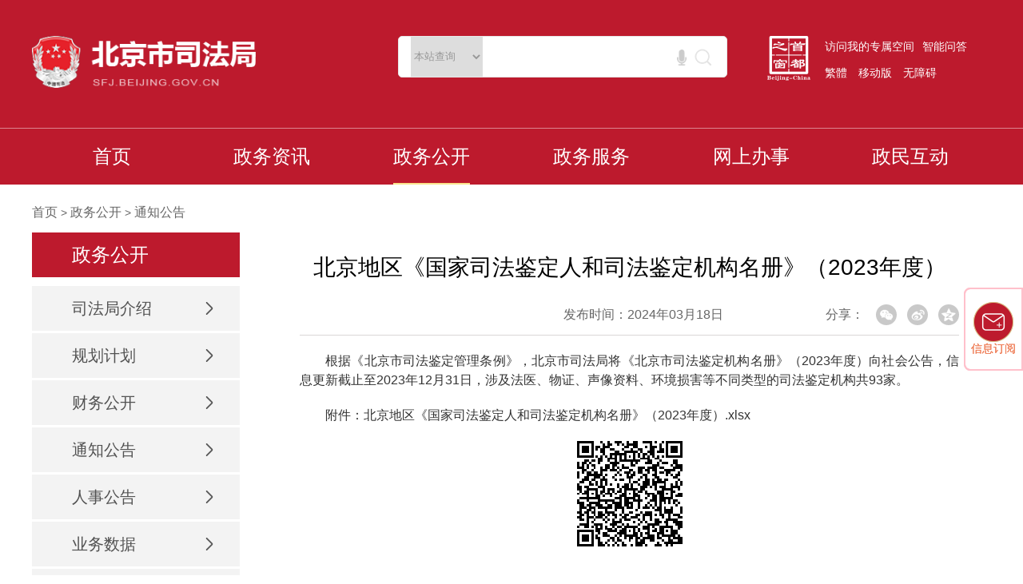

--- FILE ---
content_type: text/html; charset=utf-8
request_url: https://sfj.beijing.gov.cn/sfj/zwgk/tzgg75/436383425/index.html
body_size: 19967
content:
<!DOCTYPE html PUBLIC "-//W3C//DTD XHTML 1.0 Transitional//EN" "http://www.w3.org/TR/xhtml1/DTD/xhtml1-transitional.dtd"><html>
 <head>
  <meta http-equiv="Content-Type" content="text/html; charset=utf-8" />  <title>北京地区《国家司法鉴定人和司法鉴定机构名册》（2023年度）</title>
<meta  name="version" content="7.9.12.24"/>
<meta  name="createDate" content="2026-01-08 00:17:04" />
<meta  name="cacheclearDate" content="2026-01-07 12:28:53"/>
<meta http-equiv="X-UA-Compatible" content="IE=edge">
<meta name="ColumnName" content="通知公告" >
<meta name="ColumnType"  content="工作动态" >
<meta name="SiteName" content="北京市司法局" /> 
<!--网站名称--> 
<meta name="SiteDomain" content="sfj.beijing.gov.cn" /> 
<!--网站域名--> 
<meta name="SiteIDCode" content="1100000008" /> 
<!--网站标识--> 
<meta name="ArticleTitle" content="北京地区《国家司法鉴定人和司法鉴定机构名册》（2023年度）" /> 
<!--文章标题--> 
<meta name="PubDate" content="2024-03-18 14:07" /> 
<!--发布时间--> 
<meta name="ContentSource" content="北京市司法局" /> 
<!--来源--> 
<meta name="Keywords" content="" /> 
<!--关键词--> 
<meta name="Author" content="李月香" /> 
<!--作者--> 
<meta name="Description" content="" /> 
<!--摘要--> 
<meta name="Url" content="sfj.beijing.gov.cn/sfj/zwgk/tzgg75/436383425/index.html" /> 
<!--网址--> 
<meta name="ContentStart" content="[contentStart]" /> 
<meta name="ContentEnd" content="[contentEnd]" /><link rel="stylesheet" type="text/css"  href="/sfj/uiFramework/huilan-jquery-ui/css/huilan-jquery-ui.css" />
<script type="text/javascript" src="/sfj/uiFramework/huilan-jquery-ui/js/huilan-jquery-ui.js?self=true&skin=default"></script>
 <meta name="viewport" content="width=device-width,initial-scale=1,maximum-scale=1,minimum-scale=1,user-scalable=no" />
<meta name="wap-font-scale" content="no"> 
<meta content="telephone=no" name="format-detection" />
<meta http-equiv="X-UA-Compatible" content="IE=edge,Chrome=1" />
<meta name="renderer" content="webkit">
<link rel="icon" type="image/x-icon"  href="/sfj/resource/cms/img_pc_site/2019/08/2019081215475997347.ico"> 
<link rel="shortcut icon" href="https://sfj.beijing.gov.cn/sfj/resource/cms/img_pc_site/2019/08/2019081215475997347.ico" type="image/x-icon">
<link rel="BOOKMARK" href="/sfj/resource/cms/img_pc_site/2019/08/2019081215475997347.ico">    <link rel="stylesheet" type="text/css" href="/sfj/template/sfj.css?timestamp=1767689680179" />
  <script type="text/javascript" src="/sfj/template/sfj.js?timestamp=1767689680179"></script>
 </head>
 <body style="
										
					">
  <link rel="stylesheet" type="text/css" href="/sfj/template/page/list/skin.css?timestamp=1767689680179" /> <div style="display:none" easysite="easysiteHiddenDiv">
	<input id="contextPath" value="/eportal" type="hidden"/>
	<input id="isOnlyUseCkeditorSourceMode" value="$isOnlyUseCkeditorSourceMode" type="hidden"/>
	<input id="eprotalCurrentPageId" value="sfj_474764" type="hidden"/>
	<input id="eprotalCurrentSiteId" value="sfj_472945" type="hidden"/>
	<input id="eprotalCurrentSiteName" value="北京市司法局" type="hidden"/>
	<input id="eprotalCurrentSiteEnname" value="sfj" type="hidden"/>
	<input id="eprotalCurrentSiteType" value="WEB" type="hidden"/>
	<input id="eprotalCurrentSiteHideMaskLayer" value="no" type="hidden"/>
	<input id="eprotalCurrentArticleKey"  value="436383425"  type="hidden"/>
	<input id="eprotalCurrentColumnId"  value="sfj_473214"  type="hidden"/>
	<input id="isStaticRequest" value="yes" type="hidden"/>
	<input id="isOpenStaticPageList" value="no" type="hidden"/>
	<input id="defaultPublishPage" value="6" type="hidden"/>
	<input type='hidden' id='eportalappPortletId' value="3">
	<input type='hidden' id='epsPortletId' value="1">
	<input type='hidden' id='portaltoolsPortletId' value="2">
	<script type="text/javascript" src="/sfj/uiFramework/js/counting/chanelCounting.js"></script>
	<input type="hidden" id="currentLoginMemberId"  value="" />
	<input type="hidden" id="currentLoginMemberName"  value="" />
	<input type="hidden" id="behaviourAnalysisSiteId"  value="" /> 
			<input type="hidden" id="portalLastRequestUrl"  value="" />
</div>  <!--header start-->
<style>
/*2020年改版样式*/
.Pub{min-width: 1200px; width: 1200px; overflow: hidden; margin:0 auto;}
.PubN{min-width: 1200px; width: 1200px; margin:0 auto;}
.voice-draw {
        display: none;
z-index:10;
        position: fixed;
        top: 0;
        left: 0;
        width: 100%;
        height: 100%;
        background: rgba(0, 0, 0, .3);
    }

    .voice-div {
        padding: 20px;
        box-sizing: border-box;
        width: 680px;
        height: 389px;
        background: #FFFFFF;
        border-radius: 10px;
        position: fixed;
        top: 0;
        left: 0;
        right: 0;
        bottom: 0;
        margin: auto;
    }

    .voice-head {
        text-align: right;
        margin-bottom: 30px;
    }

    .voice-head .voice-close {
        display: inline-block;
        width: 20px;
        height: 20px;
        background: url("/sfj/uiFramework/commonResource/image/2024080910521840409.png") no-repeat;
        background-size: 100% 100%;
        cursor: pointer;
    }

    .voice-con {
        height: 200px;
        font-size: 24px;
        line-height: 32px;
        text-align: center;
    }

    .voice-tips-time {
        color: #CCCCCC;
    }

    .identify-txt {
        max-height: 160px;
        overflow-y: scroll;
    }

    .identify-txt::-webkit-scrollbar {
        display: none;
    }

    .voice-button {
        text-align: center;
    }

    .voice-button-png {
        display: inline-block;
        width: 100px;
        height: 100px;
        background: url("/sfj/uiFramework/commonResource/image/2024080910520732833.png") no-repeat;
        background-size: 100% 100%;
        cursor: pointer;
    }

    .voice-button-gif {
        display: inline-block;
        width: 100px;
        height: 100px;
        background: url("/sfj/uiFramework/commonResource/image/2024080910504348384.gif") no-repeat;
        background-size: 100% 100%;
        cursor: pointer;
    }

    .noIdentify-txt, .voice-button-png {
        display: none;
    }

  

    .voiceBtn {
        position: absolute;
        width: 12px;
        height: 20px;
        background: url("/sfj/uiFramework/commonResource/image/2024080910471850315.png") no-repeat;
        background-size: 100% 100%;
       right: 50px;
    top: 16px;
        cursor: pointer;
    }
/* 头部 */
.header{width:100%;background: #bd1a2d;}
.headerT{display: block; padding: 45px 0 50px 0;}
.headerT a{padding-right:10px;}
.PhoneheaderLogo{display: none;}
.headerLogo{float: left; width: 280px;display: block;}
.headerNavT{background: #bd1a2d;position: relative;}
.headerNav{overflow: hidden;}
.headerNav li{width:16.66%;float: left; height: 70px; line-height: 70px;}
.headerNav li a{display: block;text-align: center; width: 100%; font-size: 24px; color: #fff;}
.headerNav li a span{line-height: 70px; height: 70px;}
.headerNav li:hover .navTi>span{border-bottom:solid 2px #fae38c; height: 68px; line-height: 70px; display: inline-block;}
.headerNav li.hov>a>span{border-bottom:solid 2px #fae38c;height: 68px; line-height: 70px; display: inline-block; }
.headerNav .ejNav{width: 100%; min-height: 40px; background: #fff6e2; border-bottom:solid 2px #fbe0b1; position: absolute; left: 0px; top:70px; text-align: center; line-height: 40px; display: none;z-index:999;}
.headerNav .ejNav a{padding:0 48px;display: inline-block; width: auto; font-size: 16px; color: #333;}
.headerNav li:hover .ejNav{display: block;}
.MyForm{position: relative;width: 410px; height: 50px; border:solid 1px #e6e7e7; border-radius:5px; background-color: #fff;overflow: hidden; margin-right: 50px;}
.MyForm input.inp{width: 220px; height:50px; line-height: 50px; display: block; float: left; padding-left: 10px; background:#fff;}
.MyForm  input.btn{width: 40px; height: 50px; display: block; padding-right: 15px; float: right;background:url(/sfj/template/common/sfjheader2020/src_icon.png) left center no-repeat; border:none; }
.sdzc{display: block;}
#serchid,.search{float: left; height: 50px; line-height: 50px; color: #989898; width: 90px; text-align: right; margin-left:15px;}
.headerR{width: 260px; padding-right:20px; overflow: hidden;}
.fzLink p{text-align: left;}
.fzLink a.znwd{float: right;}
.fzLink a{font-size: 14px; color: #fff;}
.fzLink .p1{margin:5px 0 15px 0;}
.line{height: 1px; background: #dc858f; width: 100%;}
/*手机--头部*/
.app_head { display: none; position: fixed; top: 0; left: 0; width: 100%; padding:5px 0; height: 50px; background: #bd1a2d; z-index: 30; border-bottom: 1px solid #ccc }
.app_menu { position: absolute; top: 10px; right: 10px; width: 30px; height: 30px;  }
.app_logo { display: block; height: 36px;  padding-top: 4px; float: left; padding-left: 10px;}
.app_logo img { display: block; margin:0 auto; height: 36px; }
.app_search { display: block; position: absolute; width: 30px; height: 30px; top: 10px; right: 55px; background: url(/sfj/template/common/sfjheader2020/src_icon.png) no-repeat center; background-size: 22px 21px; }
a.ydb_slb {color: #fff; display: block !important;position: absolute;top: 15px;right: 90px;}

.app_map { display: none; position: fixed; top: 50px; left: 0; z-index: 20; width: 100%; height: 100%; overflow-y: scroll !important; background: #fff}
.mapsub_1 { padding:0 10px 60px; }
.mapsub_1 .y_li { }
.mapsub_1 .y_li .y_a { display: block; border-left: 3px solid #bd1a2d; font-size: 16px; color: #bd1a2d; font-weight: bold; line-height: 1; margin: 10px 0; padding-left: 8px; }
.mapsub_2 { padding-left: 13px; }
.mapsub_2 .e_li {  }
.app_map .toggle { display: flex; flex-direction: row; justify-content: space-between; align-items: center; }
.app_map .btn { height: 25px; width: 25px; background: url(/sfj/template/common/sfjheader2020/2018073110043249883.png) no-repeat center;  background-size: 10px 10px; border:0;outline:none; }
li.on > .toggle > .btn { background: url(/sfj/template/common/sfjheader2020/2018073110043210758.png) no-repeat center;  background-size: 10px 10px; }
.mapsub_2 .e_li .e_a { font-size: 16px; color: #333; line-height: 34px;  }
.mapsub_3 { padding-left: 13px; display: none; }
.mapsub_3 .s_li {  }
.mapsub_3 .s_li .s_a { font-size: 14px; color: #333; line-height: 34px; }
.mapsub_4 { padding-left: 13px; display: none; }
.mapsub_4 .si_li {   }
.mapsub_4 .si_li .si_a { font-size: 14px; color: #333; line-height: 34px; }
.nav_map a:hover{ color:#0490d9;}

.psrc{margin-top:50px;padding:10px; display:none; background:#fff;overflow:hidden;}
.psrc .MyForm{width:100%; height: 50px; border:solid 1px #e6e7e7; border-radius:5px; background-color: #fff;overflow: hidden; margin-right: 50px;}
.psrc .MyForm input.inp{width: 57%; height:50px; line-height: 50px; display: block; float: left; padding-left: 10px; background:#fff;}
.psrc .MyForm  input.btn{width: 30px; height: 50px; display: block; float: right;background:url(/sfj/template/common/sfjheader2020/src_icon.png) left center no-repeat; border:none; }
.psrc .sdzc{display: block;}
.psrc #serchid,.psrc .search{float: left; height: 50px; line-height: 50px; color: #989898; width: 90px; text-align: right; margin-left:10px;}

/*滚动条样式*/
.app_map::-webkit-scrollbar {/*滚动条整体样式*/
	width: 4px;     /*高宽分别对应横竖滚动条的尺寸*/
	height: 4px;
}
.app_map::-webkit-scrollbar-thumb {/*滚动条里面小方块*/
	border-radius: 5px;
	-webkit-box-shadow: inset 0 0 5px rgba(0,0,0,0.2);
	background: rgba(0,0,0,0.2);
}
.app_map::-webkit-scrollbar-track {/*滚动条里面轨道*/
	-webkit-box-shadow: inset 0 0 5px rgba(0,0,0,0.2);
	border-radius: 0;
	background: rgba(0,0,0,0.1);
}


/* 底部 */
.g_links_box{height:60px;background:#757575;}
.g_links_box .m_links_box{line-height: 60px;}
.g_links_box .m_links_box .m_links_module{float: left;margin:0 10px;color:#fff;position: relative;}
.g_links_box .m_links_box .m_links_module span{display:inline-block;*zoom:1;*display:inline;width:195px;text-align: center;cursor:pointer;background: url(/sfj/template/common/sfjfooter2020/iconA.png) right center no-repeat;font-size: 14px;}
.g_links_box .m_links_box .m_links_module1 span{width:235px;}
.g_links_box .m_links_box .f_mask span{    background: url(/sfj/template/common/sfjfooter2020/iconB.png) right center no-repeat;}
.g_links_box .m_links_box .m_links_module i{height:60px;display:inline-block;*zoom:1;*display:inline;line-height: 60px;color:#fff;font-style:normal;padding-left: 10px;}
.g_links_box .m_links_box .m_links_module ul{position:absolute;top:-402px;left:0; border:1px solid #ccc;width:205px;height:380px;z-index:100;background:#fff;font-size:14px;line-height:28px;overflow-y:auto;display: none;}
.g_links_box .m_links_box .m_links_module li{padding:0 10px;}
.g_links_box .m_links_box .m_links_module li:hover{background:#ccc;}
.g_foot_box .m_foot_box{height:210px;background:#bd1a2d;border-top:1px solid #8f1322;}
.g_foot_box .m_foot_box .m_foot {}
.g_foot_box .m_organization{float: left;width: 53px;text-align: center;padding: 70px 0;margin-right: 10px;}
.g_foot_box .sfj_fooer_jiucuo{text-align: center;padding: 70px 0;}
.g_foot_box .m_jiucuo{float: left;padding:75px 95px 0 0;}
.g_foot_box .m_foot_info{float: right;margin-top: 30px;}
.g_foot_box .m_foot_info li {float: left;margin-left: 20px;background:#a91728;font-size:14px;}
.g_foot_box .m_foot_info li a{color:#fff;}
.g_foot_box .m_info1{height:150px;}
.g_foot_box .m_info1 p{overflow: hidden;padding: 20px 20px 0; color: #fff;}
.g_foot_box .m_info1 a{margin-right:20px;}
.g_foot_box .m_info2{width:290px;padding:10px 20px;height:130px;}
.g_foot_box .m_info2 p{font-size: 14px;color:#fff;line-height: 34px;}
.m_info2 p a.jdpt{display: block;}
.g_foot_box .m_info3{padding:25px 10px;height:100px;}
.g_foot_box .m_info3 p{float:left;width:80px;text-align: center;font-size: 12px;color:#fff;}
.g_foot_box .m_info3 p.qr_weibo,.g_foot_box .m_info3 p.qr_wechat{margin:0 12px;}
.g_foot_box .m_info3 p img{padding-bottom: 5px;}
.g_foot_box .m_foot_txt{height:55px;line-height:55px;background: #dabb85;}
.g_foot_box .m_foot_txt .foot_txt{}
.g_foot_box .m_foot_txt .foot_txt p{float:left;font-size:14px;color: #000;margin-right: 88px;}
.g_foot_box .m_foot_txt .foot_txt p a{font-size:14px;color: #000;}
.g_foot_box .m_foot_txt .foot_txt p.u_mar0{margin:0;}
.g_foot_box .m_foot_txt .foot_txt p.u_mar0 img{margin-left:10px;}
.g_foot_box .m_foot_txt .foot_txt p.u_mar0 a{margin-right:10px;}

/* 外链弹窗 */
.alert-mengban{position: fixed;top: 0px;left: 0px;z-index: 1000;background: #000000;opacity: 0.8 !important;filter: alpha(opacity=80) !important;width: 100%;height: 100%;display: none;}
.alert-warning{position: fixed;left: 50%;top:-400px;margin-left:-300px; width: 600px;height: 270px;background:#fff;z-index: 1001;display: none;}
.alert-delete{width: 100%;height: 38px;position: relative;}
.alert-delete span{position: absolute;top:10px;right: 10px; width: 19px;height: 19px;background: url(/sfj/template/common/sfjfooter2020/delete-ks-20170807.png) center center no-repeat;cursor:pointer;}
.alert-wzsm{width: 480px;height: 100px;margin: 15px auto 0; line-height: 35px;font-size: 24px;color: #000;text-align: center;font-family:"Microsoft YaHei"; padding-bottom: 15px;border-bottom: 1px solid #d4d4d4;}
.alert-wzsm p{font-size:24px;font-family:"Microsoft YaHei";}
.alert-footer{width: 100%; height: 105px;font-size: 24px;color: #000;}
.alert-footer span{cursor: pointer;float: left;font-family:"Microsoft YaHei";}
.continue{width: 124px;height: 42px;background: url(/sfj/template/common/sfjfooter2020/continue-ks-20170810.png) center center no-repeat;}
.fangqi{line-height: 42px;font-size: 20px;color: #ab0d07;margin-left: 20px;}
.xuanze{width: 210px;height: 42px;margin: 25px auto 0;}


/*响应式*/
@media only screen and (max-width:1239px){
	.Pub,.PubN{min-width:100%; width: 100%; padding:0 20px;}
	*,html, body, div, p, h1, h2, em,h3, h4, h5, h6, ul, li, dl, dd, dt, ol, img, table, form, input, button, textarea, select, option, strong, span, b, i, font, a,label{-webkit-box-sizing: border-box; -moz-box-sizing:border-box;box-sizing: border-box;}
	html { font-size: 62.5%; }
	body { min-width: 320px; font-size: 1.4em;}
	/*头部*/
	.headerT{padding:40px 20px;}
	.headerR{padding-right:0px;}
	#serchid option,.search option{font-size: 12px;}

	/* 底部 */
	.g_links_box{height: auto;}
	.g_links_box .m_links_box .m_links_module{width: 25%; margin:0;}
	.g_links_box .m_links_box .m_links_module ul{width: 100%;}
	.g_links_box .m_links_box .m_links_module1 span,.g_links_box .m_links_box .m_links_module span{width: 80%;}
	.g_foot_box .m_organization{padding-right: 0px;}
	.g_foot_box .m_info1,.g_foot_box .m_info2,.g_foot_box .m_info3{height: 150px;}
	.g_foot_box .m_info2 p{line-height: 25px;}
	.g_foot_box .m_info3 p{width: 23%; margin:0 1%;}
	.g_foot_box .m_info3 p.qr_weibo, .g_foot_box .m_info3 p.qr_wechat{margin:0 1%;}
	.g_foot_box .m_organization{width: 5%;}
	.g_foot_box .m_foot_info{width: 84%;}
	.g_foot_box .m_info1{width: 20%;}
	.g_foot_box .m_info1 p{padding-left: 0px; text-align: center;}
	.g_foot_box .m_info1 p a{margin-right: 0px; display: inline-block; width: 50%; text-align: center;}
	.g_foot_box .m_info2{width: 28%;}
	.g_foot_box .m_info3{width: 44%;}
.g_foot_box .m_info2 p span{ display: block;}
	.g_foot_box .m_foot_info li{margin-left:1%;}
	/*.g_foot_box .m_foot_txt .foot_txt p{width: 33.33%; margin-right:0px; text-align: center;}*/
        .g_foot_box .m_foot_txt .foot_txt p{ margin-right:0px; text-align: center;}
        .g_foot_box .m_foot_txt .foot_txt p:first-child{width: 13%;}
        .g_foot_box .m_foot_txt .foot_txt p:nth-child(2){width: 25%;}
        .g_foot_box .m_foot_txt .foot_txt p:last-child{width: 55%;}
}

@media only screen and (max-width: 1200px){
.g_foot_box .m_info2{padding: 10px 12px;}
}

@media only screen and (max-width: 1145px){
.g_foot_box .m_organization{margin-right: 2px; }
}


@media only screen and (max-width:1000px){
	/* header */
	.headerLogo{width: 260px;}
	.MyForm{width: 30%; margin-right:20px;}
	.MyForm input.inp{width: 36%;}
	.MyForm input.btn{width: 30px; padding-right:0px;}
	
	/*底部*/
	.g_links_box .m_links_box .m_links_module{width: 33.33%;}
	.g_foot_box .m_info2{width: 29%;}
	.g_foot_box .m_info2 p{line-height: 20px;}
.g_foot_box .m_foot_info{width: 83%;}
.g_foot_box .m_foot_txt .foot_txt p:first-child{width: 14%;}
.g_foot_box .m_foot_txt .foot_txt p:nth-child(2){width: 27%;}
.g_foot_box .m_foot_txt .foot_txt p:last-child{width: 59%;}
.g_foot_box .m_foot_txt .foot_txt p.u_mar0 img, .g_foot_box .m_foot_txt .foot_txt p.u_mar0 a{margin-left: 0px;}

}

@media only screen and (max-width:768px){
a.star{top: 6.5%!important;width: 59px!important;
    height: 40px!important;
    border: 1px solid pink !important;
    border-bottom-right-radius: 8px!important;
    border-bottom-left-radius: 8px!important;
border-top-left-radius: 0px !important;
}
a.star span {
    font-size: 12px !important;
}
.star img {
          width: 18px!important;
    height: 17px!important;
    }
	.app_head, .app_ssy {display: block;}
	.header, .headerNavT{display: none;}
	.Pub,.PubN{padding:0 10px;}

	/* 底部 */
	.g_links_box{padding:10px 0;display:none;}
	.g_links_box .m_links_box .m_links_module{width: 100%;}
	.g_links_box .m_links_box .m_links_module i{display: none;}
	.g_links_box .m_links_box .m_links_module1 span, .g_links_box .m_links_box .m_links_module span{width: 100%;background:#808080 url(/sfj/template/common/sfjfooter2020/iconA.png) right center no-repeat; margin:10px 0;}
	.g_foot_box .m_foot_txt{height: auto;}
	.g_foot_box .m_foot_txt .foot_txt p{width: 100%!important;}
        .g_foot_box .m_foot_txt .foot_txt p.u_mar0,.g_foot_box .m_foot_info,.g_foot_box .m_organization{width: 100%;}
	.g_foot_box .m_foot_box{height: auto;}
	.g_foot_box .m_organization{text-align: center; padding:20px 0;}
         .g_foot_box .sfj_fooer_jiucuo{display: none;} 
	.g_foot_box .m_foot_info li{width: 48%; margin:0 1% 20px;}
	.g_foot_box .m_foot_info li.m_info3{width: 100%; margin:0px;}
       .g_foot_box .m_info2{padding: 10px 13px;}
      .g_foot_box .m_info2 p{line-height: 22px; }

.psrc{margin-top:45px;}
.psrc .MyForm{height:40px;}
.psrc #serchid,.psrc .search{height:40px;line-height:40px;}
.psrc .MyForm input.btn{height:35px;}
.psrc .MyForm input.inp{height:40px;line-height:40px;}
.g_foot_box .m_info1,.g_foot_box .m_info2{height:186px;}

}

@media only screen and (max-width:500px){
	.g_foot_box .m_foot_txt .foot_txt p{width: 100%; line-height: 30px;}
.voiceBtn{top:9px;}
.voice-div{width: 100%;    height: 70%;
}
.voice-con{width: 100%;}
}


@keyframes move {
	0% { transform: rotate(0deg); }
	25% { transform: rotate(15deg); }
	50% { transform: rotate(0deg); }
	75% { transform: rotate(-15deg); }
	100% { transform: rotate(0deg); }
}
@-webkit-keyframes move {
	0% { -webkit-transform: rotate(0deg); }
	25% { -webkit-transform: rotate(15deg); }
	50% { -webkit-transform: rotate(0deg); }
	75% { -webkit-transform: rotate(-15deg); }
	100% { -webkit-transform: rotate(0deg); }
}
@-moz-keyframes move {
	0% { -moz-transform: rotate(0deg); }
	25% { -moz-transform: rotate(15deg); }
	50% { -moz-transform: rotate(0deg); }
	75% { -moz-transform: rotate(-15deg); }
	100% { -moz-transform: rotate(0deg); }
}
@-o-keyframes move {
	0% { -o-transform: rotate(0deg); }
	25% { -o-transform: rotate(15deg); }
	50% { -o-transform: rotate(0deg); }
	75% { -o-transform: rotate(-15deg); }
	100% { -o-transform: rotate(0deg); }
}
</style>
<link rel="stylesheet" type="text/css" href="/sfj/uiFramework/commonResource/css/swiper.min.css">
<script type="text/javascript" src="/sfj/uiFramework/commonResource/js/jquery.SuperSlide.2.1.3.js"></script>
<script type="text/javascript" src="/sfj/uiFramework/commonResource/js/swiper.min.js"></script>
<div class="header" data-tabIndex="1">
	<div class="headerT Pub" data-tabIndex="1-1">
		<a data-tabIndex="1-1-2" href="/sfj/index/index.html" title="北京市司法局" class="headerLogo fl"><img src="/sfj/template/common/sfjheader2020/logo.png?timestamp=1582254556644" alt="北京市司法局"></a>
		<div class="headerR fr" data-tabIndex="1-1-3">
			<a data-tabIndex="1-1-3-1" href="http://www.beijing.gov.cn/" title="首都之窗" target="_blank" class="sdzc fl"><img src="/sfj/template/common/sfjheader2020/sczc.png?timestamp=1582267089637" alt="首都之窗"></a>
			<div class="fzLink fr" data-tabIndex="1-1-3-2">
				<p class="p1" data-tabIndex="1-1-3-2-1">
					<a href="https://bjt.beijing.gov.cn/renzheng/open/login/goUserLogin?client_id=100100001058&redirect_uri=https://banshi.beijing.gov.cn/bjspacenew/web/login/sso/person/in&response_type=code&scope=user_info&state=" target="_blank" class="yhzx" title="访问我的专属空间">访问我的专属空间</a>
					<a href="//sfj.beijing.gov.cn/jj/" target="_blank" class="znwd" title="智能问答">智能问答</a>
				</p>
				<p data-tabIndex="1-1-3-2-2">
					<a class="jft" name="StranLink" id="StranLink" style="cursor:pointer" href="javascript:StranBody()" title="点击以简体中文方式浏览">简体</a>
					<a  href=/sfj/index/ydb25/index.html  target="_blank" class="sjd">移动版</a>
					<!--<a href="javascript:void(0)" id="cniil_wza"  class="wza" title="无障碍">无障碍</a>-->
                                       <a href="javascript:;" onclick="aria.start()" id="cniil_wza"  class="wza" title="无障碍">无障碍</a>
				</p>
			</div>
		</div>
                <div class="MyForm fr pcform" data-tabIndex="1-1-4">

                   <select  name="cx" id="serchid" data-tabIndex="1-1-4-1">
                      <option value="//sfj.beijing.gov.cn/so/s?siteCode=1100000008&qt=">本站查询</option>
                      <option value="https://www.beijing.gov.cn/so/s?sourceCode=1100000008&qt=">一网通查</option>
                   </select>
                   <input type="text" list="searchinputlist" class="inp" name="qt" id="qt" autocomplete="off" value="">
  <div class="voiceBtn"></div>


<div class="voice-draw">
    <div class="voice-div">
        <div class="voice-head">
            <span class="voice-close"></span>
        </div>
        <div class="voice-con">
            <div class="init-txt">
                <span class="voice-tips-txt">我在听，请说话</span><span class="voice-tips-time">(10s)</span>
            </div>
            <div class="noIdentify-txt">
                <span class="voice-tips-txt">抱歉，没听清，请再说一遍吧</span>
            </div>
            <div class="identify-txt">
                <span class="voice-tips-txt" id="voice-search-result"></span>
            </div>
        </div>
        <div class="voice-button">
            <span class="voice-button-png" id="btn_control"></span>
            <span class="voice-button-gif"></span>
        </div>
    </div>
</div>
                   <input class="btn" value="" type="submit" id="button">
                   <input name="token" type="hidden" id="token" />
                   <input name="siteCode" type="hidden" id="siteCode" value="1100000008" />
                </div>
	</div>
	<h2 class="line"></h2>
</div>
<div class="headerNavT" data-tabIndex="2">
		<ul class="headerNav Pub" data-nav="nav">
									<li data-tabIndex="2-1">
					<a data-tabIndex="2-1-1" href="/sfj/index/index.html" class="navTi" target="_parent" title="首页"><span>首页</span></a>
														</li>
												<li data-tabIndex="2-2">
					<a data-tabIndex="2-2-1" href="/sfj/sfdt/index.html" class="navTi" target="_parent" title="政务资讯"><span>政务资讯</span></a>
															<div class="ejNav" data-tabIndex="2-2-2">
												<a href="/sfj/sfdt/sfxzyw59/index.html" target="_parent" title="司法行政要闻">司法行政要闻</a>
												<a href="/sfj/sfdt/ywdt82/index.html" target="_parent" title="业务动态">业务动态</a>
												<a href="/sfj/sfdt/fzxc74/index.html" target="_parent" title="普法与依法治理">普法与依法治理</a>
												<a href="/sfj/sfdt/dwjs30/index.html" target="_parent" title="队伍建设">队伍建设</a>
												<a href="/sfj/sfdt/rdzz8/index.html" target="_parent" title="热点转载">热点转载</a>
												<a href="/sfj/sfdt/ztzl74/index.html" target="_parent" title="专题专栏">专题专栏</a>
											</div>
									</li>
												<li class="hov" data-tabIndex="2-3">
					<a data-tabIndex="2-3-1" href="/sfj/zwgk/index.html" target="_parent" title="政务公开"><span>政务公开</span></a>
															<div class="ejNav" data-tabIndex="2-3-2">
												<a href="/sfj/zwgk/sfjjs93/index.html" target="_parent" title="司法局介绍">司法局介绍</a>
												<a href="/sfj/zwgk/ghjh84/index.html" target="_parent" title="规划计划">规划计划</a>
												<a href="/sfj/zwgk/cwgk48/ysgk67/index.html" target="_parent" title="财务公开">财务公开</a>
												<a href="/sfj/zwgk/tzgg75/index.html" target="_parent" title="通知公告">通知公告</a>
												<a href="/sfj/zwgk/rsdt36/index.html" target="_parent" title="人事公告">人事公告</a>
												<a href="/sfj/zwgk/ywsj28/jdsj/index.html" target="_parent" title="业务数据">业务数据</a>
												<a href="/sfj/zwgk/cxjl79/index.html" target="_parent" title="诚信记录">诚信记录</a>
												<a href="/sfj/zwgk/2024zcwj/index.html" target="_parent" title="政策文件">政策文件</a>
												<a href="/sfj/zwgk/2024zcjd/index.html" target="_parent" title="政策解读">政策解读</a>
											</div>
									</li>
												<li data-tabIndex="2-4">
					<a data-tabIndex="2-4-1" href="http://banshi.beijing.gov.cn/pubtask/bmfw.html?locationCode=110000000000&deptCode=11110000000029209E" class="navTi" target="_parent" title="政务服务"><span>政务服务</span></a>
														</li>
												<li data-tabIndex="2-5">
					<a data-tabIndex="2-5-1" href="/sfj/wsbs2/index.html" class="navTi" target="_parent" title="网上办事"><span>网上办事</span></a>
															<div class="ejNav" data-tabIndex="2-5-2">
												<a href="/sfj/wsbs2/bszn53/index.html" target="_parent" title="办事指南">办事指南</a>
												<a href="/sfj/wsbs2/bstj71/index.html" target="_parent" title="办事统计">办事统计</a>
												<a href="/sfj/wsbs2/bgxz62/index.html" target="_parent" title="表格下载">表格下载</a>
												<a href="/sfj/wsbs2/cxfw48/index.html" target="_parent" title="查询服务">查询服务</a>
												<a href="https://sfyw.sfj.beijing.gov.cn/xzsp/#/login" target="_blank" title="结果公示">结果公示</a>
												<a href="/sfj/wsbs2/wsxzfy/tjfysq/index.html" target="_parent" title="复议指南">复议指南</a>
											</div>
									</li>
												<li data-tabIndex="2-6">
					<a data-tabIndex="2-6-1" href="/sfj/zmhd15/index.html" class="navTi" target="_parent" title="政民互动"><span>政民互动</span></a>
															<div class="ejNav" data-tabIndex="2-6-2">
												<a href="/sfj/zmhd15/zxft24/index.html" target="_parent" title="在线访谈">在线访谈</a>
												<a href="/sfj/zmhd15/mydc42/index.html" target="_parent" title="民意调查">民意调查</a>
												<a href="/sfj/zmhd15/hdjl/index.html" target="_parent" title="互动交流">互动交流</a>
											</div>
									</li>
						</ul>

<a href="https://www.beijing.gov.cn/hudong/yhdy/subscription/index.html?id=38ce95924daf132abd41cdeb316851e6ca450d54059c4f458600e6ed9e906761" class="star" style="position:fixed;top: 50%;right: 0;width: 70px;height: 100px;border: 2px solid pink;border-top-left-radius: 8px;border-bottom-left-radius: 8px;text-align: center;text-decoration: none;display: flex;flex-direction: column;align-items: center;justify-content: center;">
    <img src="https://www.beijing.gov.cn/hudong/yhdy/subscription/yhdy.png" style="width: 50px;height: 50px;">
    <span style="color: #ee7c55;font-size: 14px;">信息订阅</span>
</a>
</div>
<!--header end-->
<!-- 手机头部 start -->
<div class="app_head" data-tabIndex="3">
	<div class="app_menu" data-tabIndex="3-1">
		<svg version="1.1" xmlns="http://www.w3.org/2000/svg" xmlns:xlink="http://www.w3.org/1999/xlink" viewBox="0 0 50 50">
			<rect x="5" y="12.375" fill="#e4dfdf" width="4" height="4"></rect>
			<rect x="14" y="12.375" fill="#e4dfdf" width="31" height="4"></rect>
			<rect x="5" y="24.167" fill="#e4dfdf" width="4" height="4"></rect>
			<rect x="14" y="24.167" fill="#e4dfdf" width="31" height="4"></rect>
			<rect x="5" y="36.834" fill="#e4dfdf" width="4" height="4"></rect>
			<rect x="14" y="36.834" fill="#e4dfdf" width="31" height="4"></rect>
		</svg>
	</div>
	<a data-tabIndex="3-2" href="/sfj/index/index.html" class="app_logo" title="北京市司法局"><img alt="北京市司法局" src="/sfj/template/common/sfjheader2020/logo.png?timestamp=1582254556644"></a>
       <a href="javascript:void(0)" onclick="aria.oldFixedStart()" class="ydb_slb">适老版</a>
	<a data-tabIndex="3-3" class="app_search" href=""></a>
	<div class="psrc" data-tabIndex="3-4">
<div class="MyForm mobileform">
			<select name="cx" id="serchid2" class="search" >
   <option value="//sfj.beijing.gov.cn/so/s?siteCode=1100000008&qt=">本站查询</option>
                      <option value="https://www.beijing.gov.cn/so/s?sourceCode=1100000008&qt=">一网通查</option>


	        </select>
	        <input type="text" list="searchinputlist" class="inp" name="qt" id="qt1" autocomplete="off" value="">
 <div class="voiceBtn"></div>


<div class="voice-draw">
    <div class="voice-div">
        <div class="voice-head">
            <span class="voice-close"></span>
        </div>
        <div class="voice-con">
            <div class="init-txt">
                <span class="voice-tips-txt">我在听，请说话</span><span class="voice-tips-time">(10s)</span>
            </div>
            <div class="noIdentify-txt">
                <span class="voice-tips-txt">抱歉，没听清，请再说一遍吧</span>
            </div>
            <div class="identify-txt">
                <span class="voice-tips-txt" id="voice-search-result"></span>
            </div>
        </div>
        <div class="voice-button">
            <span class="voice-button-png" id="btn_control"></span>
            <span class="voice-button-gif"></span>
        </div>
    </div>
</div>
	        <input class="btn" value="" type="submit" id="button1">
	        <input name="token" type="hidden" id="token" value="5988">
	        <input name="siteCode" type="hidden" id="siteCode" value="1100000008">
        </div>
	</div>
</div>
<a href="https://www.beijing.gov.cn/hudong/yhdy/subscription/index.html?id=38ce95924daf132abd41cdeb316851e6ca450d54059c4f458600e6ed9e906761" class="star" style="position:fixed;top: 50%;right: 0;width: 70px;height: 100px;border: 2px solid pink;border-top-left-radius: 8px;border-bottom-left-radius: 8px;text-align: center;text-decoration: none;display: flex;flex-direction: column;align-items: center;justify-content: center;">
    <img src="https://www.beijing.gov.cn/hudong/yhdy/subscription/yhdy.png" style="width: 50px;height: 50px;">
    <span style="color: #ee7c55;font-size: 14px;">信息订阅</span>
</a>
<div class="app_map qs_clear" data-tabIndex="4">
		<ul class="mapsub_1" data-nav="nav">
				<li class="y_li qs_clear" data-tabIndex="4-1">
			<a data-tabIndex="4-1-1" class="y_a" href="/sfj/index/index.html" target="_parent" title="首页">首页</a>
			
					</li>
				<li class="y_li qs_clear" data-tabIndex="4-2">
			<a data-tabIndex="4-2-1" class="y_a" href="/sfj/sfdt/index.html" target="_parent" title="政务资讯">政务资讯</a>
			
						<ul class="mapsub_2 qs_clear"  data-tabIndex="4-2-2">
			    			    <li class="e_li" data-tabIndex="4-2-2-1">
					<div class="toggle" data-tabIndex="4-2-2-1-1">
						<a class="e_a" href="/sfj/sfdt/sfxzyw59/index.html" title="司法行政要闻">司法行政要闻</a>
						<button class="btn" title="展开"></button>
					</div>
			    	        			                			        
									</li>
							    <li class="e_li" data-tabIndex="4-2-2-2">
					<div class="toggle" data-tabIndex="4-2-2-2-1">
						<a class="e_a" href="/sfj/sfdt/ywdt82/index.html" title="业务动态">业务动态</a>
						<button class="btn" title="展开"></button>
					</div>
			    	        			                			        
									</li>
							    <li class="e_li" data-tabIndex="4-2-2-3">
					<div class="toggle" data-tabIndex="4-2-2-3-1">
						<a class="e_a" href="/sfj/sfdt/fzxc74/index.html" title="普法与依法治理">普法与依法治理</a>
						<button class="btn" title="展开"></button>
					</div>
			    	        			                			        
									</li>
							    <li class="e_li" data-tabIndex="4-2-2-4">
					<div class="toggle" data-tabIndex="4-2-2-4-1">
						<a class="e_a" href="/sfj/sfdt/dwjs30/index.html" title="队伍建设">队伍建设</a>
						<button class="btn" title="展开"></button>
					</div>
			    	        			                			        
									</li>
							    <li class="e_li" data-tabIndex="4-2-2-5">
					<div class="toggle" data-tabIndex="4-2-2-5-1">
						<a class="e_a" href="/sfj/sfdt/rdzz8/index.html" title="热点转载">热点转载</a>
						<button class="btn" title="展开"></button>
					</div>
			    	        			                			        
									</li>
							    <li class="e_li" data-tabIndex="4-2-2-6">
					<div class="toggle" data-tabIndex="4-2-2-6-1">
						<a class="e_a" href="/sfj/sfdt/ztzl74/index.html" title="专题专栏">专题专栏</a>
						<button class="btn" title="展开"></button>
					</div>
			    	        			                			        
									</li>
							</ul>
					</li>
				<li class="y_li qs_clear" data-tabIndex="4-3">
			<a data-tabIndex="4-3-1" class="y_a" href="/sfj/zwgk/index.html" target="_parent" title="政务公开">政务公开</a>
			
						<ul class="mapsub_2 qs_clear"  data-tabIndex="4-3-2">
			    			    <li class="e_li" data-tabIndex="4-3-2-1">
					<div class="toggle" data-tabIndex="4-3-2-1-1">
						<a class="e_a" href="/sfj/zwgk/sfjjs93/index.html" title="司法局介绍">司法局介绍</a>
						<button class="btn" title="展开"></button>
					</div>
			    	        			                					<ul class="mapsub_3 qs_clear" data-tabIndex="4-3-2-1-2">
                                        			        	<li class="s_li" data-tabIndex="4-3-2-1-2-1">
			 				<div class="toggle">
								<a class="s_a" href="/sfj/zwgk/sfjjs93/651831/index.html" title="领导简介">领导简介</a>
							</div>
						</li>			        	<li class="s_li" data-tabIndex="4-3-2-1-2-2">
			 				<div class="toggle">
								<a class="s_a" href="/sfj/zwgk/sfjjs93/474449/ywcs4/index.html" title="机构设置">机构设置</a>
							</div>
						</li>			        </ul>
			        				</li>
							    <li class="e_li" data-tabIndex="4-3-2-2">
					<div class="toggle" data-tabIndex="4-3-2-2-1">
						<a class="e_a" href="/sfj/zwgk/ghjh84/index.html" title="规划计划">规划计划</a>
						<button class="btn" title="展开"></button>
					</div>
			    	        			                			        
									</li>
							    <li class="e_li" data-tabIndex="4-3-2-3">
					<div class="toggle" data-tabIndex="4-3-2-3-1">
						<a class="e_a" href="/sfj/zwgk/cwgk48/ysgk67/index.html" title="财务公开">财务公开</a>
						<button class="btn" title="展开"></button>
					</div>
			    	        			                					<ul class="mapsub_3 qs_clear" data-tabIndex="4-3-2-3-2">
                                        			        	<li class="s_li" data-tabIndex="4-3-2-3-2-1">
			 				<div class="toggle">
								<a class="s_a" href="/sfj/zwgk/cwgk48/ysgk67/index.html" title="预算公开">预算公开</a>
							</div>
						</li>			        	<li class="s_li" data-tabIndex="4-3-2-3-2-2">
			 				<div class="toggle">
								<a class="s_a" href="/sfj/zwgk/cwgk48/jsgk31/index.html" title="决算公开">决算公开</a>
							</div>
						</li>			        	<li class="s_li" data-tabIndex="4-3-2-3-2-3">
			 				<div class="toggle">
								<a class="s_a" href="/sfj/zwgk/cwgk48/qt15/index.html" title="其他">其他</a>
							</div>
						</li>			        </ul>
			        				</li>
							    <li class="e_li" data-tabIndex="4-3-2-4">
					<div class="toggle" data-tabIndex="4-3-2-4-1">
						<a class="e_a" href="/sfj/zwgk/tzgg75/index.html" title="通知公告">通知公告</a>
						<button class="btn" title="展开"></button>
					</div>
			    	        			                			        
									</li>
							    <li class="e_li" data-tabIndex="4-3-2-5">
					<div class="toggle" data-tabIndex="4-3-2-5-1">
						<a class="e_a" href="/sfj/zwgk/rsdt36/index.html" title="人事公告">人事公告</a>
						<button class="btn" title="展开"></button>
					</div>
			    	        			                			        
									</li>
							    <li class="e_li" data-tabIndex="4-3-2-6">
					<div class="toggle" data-tabIndex="4-3-2-6-1">
						<a class="e_a" href="/sfj/zwgk/ywsj28/jdsj/index.html" title="业务数据">业务数据</a>
						<button class="btn" title="展开"></button>
					</div>
			    	        			                					<ul class="mapsub_3 qs_clear" data-tabIndex="4-3-2-6-2">
                                        			        	<li class="s_li" data-tabIndex="4-3-2-6-2-1">
			 				<div class="toggle">
								<a class="s_a" href="/sfj/zwgk/ywsj28/jdsj/index.html" title="季度数据">季度数据</a>
							</div>
						</li>			        	<li class="s_li" data-tabIndex="4-3-2-6-2-2">
			 				<div class="toggle">
								<a class="s_a" href="/sfj/zwgk/ywsj28/ndsj/index.html" title="年度数据">年度数据</a>
							</div>
						</li>			        </ul>
			        				</li>
							    <li class="e_li" data-tabIndex="4-3-2-7">
					<div class="toggle" data-tabIndex="4-3-2-7-1">
						<a class="e_a" href="/sfj/zwgk/cxjl79/index.html" title="诚信记录">诚信记录</a>
						<button class="btn" title="展开"></button>
					</div>
			    	        			                			        
									</li>
							    <li class="e_li" data-tabIndex="4-3-2-8">
					<div class="toggle" data-tabIndex="4-3-2-8-1">
						<a class="e_a" href="/sfj/zwgk/2024zcwj/index.html" title="政策文件">政策文件</a>
						<button class="btn" title="展开"></button>
					</div>
			    	        			                					<ul class="mapsub_3 qs_clear" data-tabIndex="4-3-2-8-2">
                                        			        	<li class="s_li" data-tabIndex="4-3-2-8-2-1">
			 				<div class="toggle">
								<a class="s_a" href="/sfj/zwgk/2024zcwj/gfxwj55/index.html" title="规范性文件">规范性文件</a>
							</div>
						</li>			        	<li class="s_li" data-tabIndex="4-3-2-8-2-2">
			 				<div class="toggle">
								<a class="s_a" href="/sfj/zwgk/2024zcwj/qtxgzcwj/index.html" title="其他相关政策文件">其他相关政策文件</a>
							</div>
						</li>			        </ul>
			        				</li>
							    <li class="e_li" data-tabIndex="4-3-2-9">
					<div class="toggle" data-tabIndex="4-3-2-9-1">
						<a class="e_a" href="/sfj/zwgk/2024zcjd/index.html" title="政策解读">政策解读</a>
						<button class="btn" title="展开"></button>
					</div>
			    	        			                			        
									</li>
							</ul>
					</li>
				<li class="y_li qs_clear" data-tabIndex="4-4">
			<a data-tabIndex="4-4-1" class="y_a" href="http://banshi.beijing.gov.cn/pubtask/bmfw.html?locationCode=110000000000&deptCode=11110000000029209E" target="_parent" title="政务服务">政务服务</a>
			
					</li>
				<li class="y_li qs_clear" data-tabIndex="4-5">
			<a data-tabIndex="4-5-1" class="y_a" href="/sfj/wsbs2/index.html" target="_parent" title="网上办事">网上办事</a>
			
						<ul class="mapsub_2 qs_clear"  data-tabIndex="4-5-2">
			    			    <li class="e_li" data-tabIndex="4-5-2-1">
					<div class="toggle" data-tabIndex="4-5-2-1-1">
						<a class="e_a" href="/sfj/wsbs2/bszn53/index.html" title="办事指南">办事指南</a>
						<button class="btn" title="展开"></button>
					</div>
			    	        			                			        
									</li>
							    <li class="e_li" data-tabIndex="4-5-2-2">
					<div class="toggle" data-tabIndex="4-5-2-2-1">
						<a class="e_a" href="/sfj/wsbs2/bstj71/index.html" title="办事统计">办事统计</a>
						<button class="btn" title="展开"></button>
					</div>
			    	        			                			        
									</li>
							    <li class="e_li" data-tabIndex="4-5-2-3">
					<div class="toggle" data-tabIndex="4-5-2-3-1">
						<a class="e_a" href="/sfj/wsbs2/bgxz62/index.html" title="表格下载">表格下载</a>
						<button class="btn" title="展开"></button>
					</div>
			    	        			                			        
									</li>
							    <li class="e_li" data-tabIndex="4-5-2-4">
					<div class="toggle" data-tabIndex="4-5-2-4-1">
						<a class="e_a" href="/sfj/wsbs2/cxfw48/index.html" title="查询服务">查询服务</a>
						<button class="btn" title="展开"></button>
					</div>
			    	        			                			        
									</li>
							    <li class="e_li" data-tabIndex="4-5-2-5">
					<div class="toggle" data-tabIndex="4-5-2-5-1">
						<a class="e_a" href="https://sfyw.sfj.beijing.gov.cn/xzsp/#/login" title="结果公示">结果公示</a>
						<button class="btn" title="展开"></button>
					</div>
			    	        			                			        
									</li>
							    <li class="e_li" data-tabIndex="4-5-2-6">
					<div class="toggle" data-tabIndex="4-5-2-6-1">
						<a class="e_a" href="/sfj/wsbs2/wsxzfy/tjfysq/index.html" title="复议指南">复议指南</a>
						<button class="btn" title="展开"></button>
					</div>
			    	        			                					<ul class="mapsub_3 qs_clear" data-tabIndex="4-5-2-6-2">
                                        			        	<li class="s_li" data-tabIndex="4-5-2-6-2-1">
			 				<div class="toggle">
								<a class="s_a" href="/sfj/wsbs2/wsxzfy/tjfysq/index.html" title="提交复议申请">提交复议申请</a>
							</div>
						</li>			        	<li class="s_li" data-tabIndex="4-5-2-6-2-2">
			 				<div class="toggle">
								<a class="s_a" href="/sfj/wsbs2/wsxzfy/fysqbxz/index.html" title="复议申请表下载">复议申请表下载</a>
							</div>
						</li>			        	<li class="s_li" data-tabIndex="4-5-2-6-2-3">
			 				<div class="toggle">
								<a class="s_a" href="/sfj/wsbs2/wsxzfy/fyzn/fyjj/index.html" title="复议指南">复议指南</a>
							</div>
						</li>			        </ul>
			        				</li>
							</ul>
					</li>
				<li class="y_li qs_clear" data-tabIndex="4-6">
			<a data-tabIndex="4-6-1" class="y_a" href="/sfj/zmhd15/index.html" target="_parent" title="政民互动">政民互动</a>
			
						<ul class="mapsub_2 qs_clear"  data-tabIndex="4-6-2">
			    			    <li class="e_li" data-tabIndex="4-6-2-1">
					<div class="toggle" data-tabIndex="4-6-2-1-1">
						<a class="e_a" href="/sfj/zmhd15/zxft24/index.html" title="在线访谈">在线访谈</a>
						<button class="btn" title="展开"></button>
					</div>
			    	        			                			        
									</li>
							    <li class="e_li" data-tabIndex="4-6-2-2">
					<div class="toggle" data-tabIndex="4-6-2-2-1">
						<a class="e_a" href="/sfj/zmhd15/mydc42/index.html" title="民意调查">民意调查</a>
						<button class="btn" title="展开"></button>
					</div>
			    	        			                			        
									</li>
							    <li class="e_li" data-tabIndex="4-6-2-3">
					<div class="toggle" data-tabIndex="4-6-2-3-1">
						<a class="e_a" href="/sfj/zmhd15/hdjl/index.html" title="互动交流">互动交流</a>
						<button class="btn" title="展开"></button>
					</div>
			    	        			                			        
									</li>
							</ul>
					</li>
			</ul>
</div>
<!-- 手机头部 end -->
<script src="/sfj/uiFramework/commonResource/js/languagefan.js"></script>
<script src="/sfj/uiFramework/commonResource/js/big52gb.js"></script>
<!--<script  defer  async type="text/javascript" src="https://wza.beijing.gov.cn/cniil/assist.js?sid=1401&pos=left&bar=0"></script>-->
<script defer async type="text/javascript" src="//wza.beijing.gov.cn/dist/aria.js?appid=a3ca8c858edb915f932f27b5854faa3f" charset="utf-8" wapForceOldFixed="true" loadData="false" id="ariascripts"></script>
<script type="text/javascript">
//用户行为采集
var _vaq = _vaq || [];
_vaq.push(["setCookieDomain", "auto"]);
_vaq.push(['setPingTime',3000]);
_vaq.push(['enableHeat']);
_vaq.push(['trackPageView']);
(function() {
_vaq.push(['setSiteId',5023]);
var d=document, g=d.createElement('script'), s=d.getElementsByTagName('script')[0]; g.type='text/javascript';
g.defer=true; g.async=true; g.src='https://yhxw.tj.beijing.gov.cn/vas.js'; s.parentNode.insertBefore(g,s);
})();




//手机端搜索
  var btn1 = document.getElementById("button1");
        //监听搜索
        btn1.onclick = function () {
            var sou = document.getElementById("serchid2").value;
            var href = document.getElementById("qt1").value;
            if (href != "") {
                href = sou + encodeURIComponent(href );
                window.open(href);
            }
                if($("#serchid2").val().indexOf("sfj.beijing.gov.cn") != -1){

                _vaq.push(["trackSiteSearch", document.getElementById("qt1").value, "search", "1"]);}else{
                _vaq.push(["trackSiteSearch", document.getElementById("qt1").value, "tongcha", "1"]);
            } 
        }

     var btn = document.getElementById("button");
        //监听搜索
        btn.onclick = function () {
            var sou = document.getElementById("serchid").value;
            var href = document.getElementById("qt").value;
            if (href != "") {
                href = sou + encodeURIComponent(href );
                window.open(href);
            }
            if($("#serchid").val().indexOf("sfj.beijing.gov.cn") != -1){
                _vaq.push(["trackSiteSearch", document.getElementById("qt").value, "search", "1"]);}else{
                _vaq.push(["trackSiteSearch", document.getElementById("qt").value, "tongcha", "1"]);
            }     
        }
        //监听回车键
       document.onkeydown = function (e) {
            var ev = document.all ? window.event : e;
            if (ev.keyCode == 13) {
                var sou = document.getElementById("serchid").value;
                var href = document.getElementById("qt").value;
                if (href != "") {
                    href = sou + encodeURIComponent(href )
                    window.open(href);
                }
               
            }
     if($("#serchid").val().indexOf("sfj.beijing.gov.cn") != -1){
                _vaq.push(["trackSiteSearch", document.getElementById("qt").value, "search", "1"]);}else{
                _vaq.push(["trackSiteSearch", document.getElementById("qt").value, "tongcha", "1"]);
            }
        }


window.onload=function(){var str = Math.round(Math.random()*10000);var oText = document.getElementById("token");oText.value=str;}




</script>

    <script type="text/javascript">
        function removeHeader() {
            if (window.innerWidth <= 768) {
                const pcHeader = document.querySelector('.pcform');
                if (pcHeader) {
                    pcHeader.remove();  // 移除 PC 端头部
                }  
            }else{
                const mobileHeader = document.querySelector('.mobileform');
                if (mobileHeader) {
                    mobileHeader.remove();  // 移除 PC 端头部
                }  
            }
        }

        // 页面加载时检测屏幕宽度
        window.addEventListener('load', removeHeader);
        // 当窗口大小发生变化时重新检测
        window.addEventListener('resize', removeHeader);
    </script>
<script src="/sfj/uiFramework/commonResource/js/sfjspeech.umd.js"></script>
<script src="/sfj/uiFramework/commonResource/js/mobile_sfjspeech.js"></script>  <div class="Pub"> 
   <div class="PubBannes column" id="PubBannes" name="小banner" runat="server">
          </div> 
  </div> 
  <div class="position Pub">
    <span><a class='SkinObject' href='/sfj/index/index.html' target='_parent'>首页</a> > <a class='SkinObject' href='/sfj/zwgk/index.html' target='_parent'>政务公开</a> > <a class='SkinObject' href='javascript:void(0)' target='_parent'>详情页</a></span> 
  </div> 
  <div class="Pub" id="content"> 
   <!-- 左侧导航 --> 
   <div class="PubLeft fl column" id="PubLeft" name="左侧导航" runat="server">
       <div class="portlet" id="sfj_1665a5a4d6f4460086a984014d0b8390" pagemoduleid="sfj_2f4d4ffa9b2e441483b0a705230cce59">
 <div align="left" class="portlet-header"> 
  <span id="menu">
        </span> 
  <div id="submenusfj_1665a5a4d6f4460086a984014d0b8390" class="shadow dn"> 
   <ul class="float_list_ul">
        </ul> 
  </div> 
 </div> 
 <div>
   <div class="leftNav nodui" data-nav="nav">
	<h3 data-tabindex="5">政务公开</h3>
			<ul class="leftNav_list" data-tabindex="6">
						<li data-tabindex="6-1"><a data-tabindex="6-1-1" href="/sfj/zwgk/sfjjs93/index.html" target="_parent" title="司法局介绍"> 司法局介绍 <img alt="司法局介绍" src="/sfj/uiFramework/commonResource/image/2020032011084880547.png"></a></li>
								<li data-tabindex="6-2"><a data-tabindex="6-2-1" href="/sfj/zwgk/ghjh84/index.html" target="_parent" title="规划计划"> 规划计划 <img alt="规划计划" src="/sfj/uiFramework/commonResource/image/2020032011084880547.png"></a></li>
								<li data-tabindex="6-3"><a data-tabindex="6-3-1" href="/sfj/zwgk/cwgk48/ysgk67/index.html" target="_parent" title="财务公开"> 财务公开 <img alt="财务公开" src="/sfj/uiFramework/commonResource/image/2020032011084880547.png"></a></li>
								<li data-tabindex="6-4"><a data-tabindex="6-4-1" href="/sfj/zwgk/tzgg75/index.html" target="_parent" title="通知公告"> 通知公告 <img alt="通知公告" src="/sfj/uiFramework/commonResource/image/2020032011084880547.png"></a></li>
								<li data-tabindex="6-5"><a data-tabindex="6-5-1" href="/sfj/zwgk/rsdt36/index.html" target="_parent" title="人事公告"> 人事公告 <img alt="人事公告" src="/sfj/uiFramework/commonResource/image/2020032011084880547.png"></a></li>
								<li data-tabindex="6-6"><a data-tabindex="6-6-1" href="/sfj/zwgk/ywsj28/jdsj/index.html" target="_parent" title="业务数据"> 业务数据 <img alt="业务数据" src="/sfj/uiFramework/commonResource/image/2020032011084880547.png"></a></li>
								<li data-tabindex="6-7"><a data-tabindex="6-7-1" href="/sfj/zwgk/cxjl79/index.html" target="_parent" title="诚信记录"> 诚信记录 <img alt="诚信记录" src="/sfj/uiFramework/commonResource/image/2020032011084880547.png"></a></li>
								<li data-tabindex="6-8"><a data-tabindex="6-8-1" href="/sfj/zwgk/2024zcwj/index.html" target="_parent" title="政策文件"> 政策文件 <img alt="政策文件" src="/sfj/uiFramework/commonResource/image/2020032011084880547.png"></a></li>
								<li data-tabindex="6-9"><a data-tabindex="6-9-1" href="/sfj/zwgk/2024zcjd/index.html" target="_parent" title="政策解读"> 政策解读 <img alt="政策解读" src="/sfj/uiFramework/commonResource/image/2020032011084880547.png"></a></li>
					</ul>
	</div>
 
 </div> 
</div>     </div> 
   <!-- 右侧列表 --> 
   <div class="PubRight fr column" id="PubRight" name="右侧列表" runat="server">
       <div class="portlet" id="sfj_3a71ae38c5ba4b5584fe3f09d8147931" pagemoduleid="sfj_199b72b0a46c4d119b6e8273d87198a5">
 <div align="left" class="portlet-header"> 
  <span id="menu">
        </span> 
  <div id="submenusfj_3a71ae38c5ba4b5584fe3f09d8147931" class="shadow dn"> 
   <ul class="float_list_ul">
        </ul> 
  </div> 
 </div> 
 <div>
   


<link rel="stylesheet" type="text/css" href="/sfj/template/detail/sf_xilan/cms.css?timestamp=1708328072610" /><div class="list_con" data-tabindex="12"> 
 <h1 class="detail_tit" data-tabindex="12-1">北京地区《国家司法鉴定人和司法鉴定机构名册》（2023年度）</h1> 
 <!--二维码生成--> 
 <script src="/sfj/uiFramework/commonResource/js/qrcode.js" type="text/javascript"></script> 
 <script src="/sfj/uiFramework/commonResource/js/jquery.qrcode.js" type="text/javascript"></script> 
 <!--分享--> 
 <div class="zcwj_share"> 
  <p class="date fl" data-tabindex="12-2">发布时间：2024年03月18日</p> 
  <div id="proclaim" class="fr"> 
   <font style="float:left;line-height:30px;font-size:16px;width:50px;color:#666;">分享：</font> 
   <div class="m-share"> 
    <div class="share" id="share"> 
     <a class="share-wechat" href="javascript:;"><i></i> 
      <div class="bg-code"></div> 
      <div class="qrcode"> 
       <canvas style="display:none;" width="100" height="0"></canvas> 
      </div> <span class="close-btn">X</span></a> 
     <a class="share-weibo"><i></i></a> 
     <a class="share-qqzone"><i></i></a> 
    </div> 
   </div> 
  </div> 
 </div> 
 <!--分享结束--> 
 <div class="datail_con" data-tabindex="12-3">
   <p style="margin-bottom: 1em; line-height: 1.5;">　　根据《北京市司法鉴定管理条例》，北京市司法局将《北京市司法鉴定机构名册》（2023年度）向社会公告，信息更新截止至2023年12月31日，涉及法医、物证、声像资料、环境损害等不同类型的司法鉴定机构共93家。</p><p style="margin-bottom: 1em; line-height: 1.5;">　　附件：<a href="/sfj/zwgk/tzgg75/436383425/2024031814090484276.xlsx">北京地区《国家司法鉴定人和司法鉴定机构名册》（2023年度）.xlsx</a></p> 
 </div> 
 <!--页面二维码--> 
 <div id="div_div" style="width:132px;margin:0 auto;"> 
  <div id="qr_container" style=" position:relative;"></div> 
 </div> 
 <!--页面二维码结束--> 
</div> 
<input id="pos" value="&lt;span&gt;&lt;a class='SkinObject' href='/sfj/index/index.html' target='_parent'&gt;首页&lt;/a&gt;&nbsp;&gt;&nbsp;&lt;a class='SkinObject' href='/sfj/zwgk/index.html' target='_parent'&gt;政务公开&lt;/a&gt;&nbsp;&gt;&nbsp;&lt;a class='SkinObject' href='/sfj/zwgk/tzgg75/index.html' target='_parent'&gt;通知公告&lt;/a&gt;&lt;/span&gt;" type="hidden" /> 
<script>
  $(".position").html($("#pos").val());
</script> 
<script type="text/javascript" src="https://www.beijing.gov.cn/ywdt/images/jquery.qrcode.min.js"></script> 
<script type="text/javascript">
$(function(){
    //分享
    var title = "【" + $.trim(document.title) + "】";
    var description = $.trim($('meta[name="description"]').attr('content'));
    var portalUrl = window.location.href;
    //生成二维码
    function generateQRCode(rendermethod, picwidth, picheight, url) {
        $(".qrcode").qrcode({
            render: rendermethod, // 渲染方式有table方式（IE兼容）和canvas方式
            width: picwidth, //宽度
            height: picheight, //高度
            text: utf16to8(portalUrl), //内容
            typeNumber: -1, //计算模式
            correctLevel: 2, //二维码纠错级别
            background: "#ffffff", //背景颜色
            foreground: "#000000" //二维码颜色

        });
    }
    canvas_table = !!document.createElement('canvas').getContext ? 'canvas' : 'table';

    function init() {
        generateQRCode(canvas_table, 100, 100, window.location.href);
    }
    //中文编码格式转换
    function utf16to8(str) {
        var out, i, len, c;
        out = "";
        len = str.length;
        for(i = 0; i < len; i++) {
            c = str.charCodeAt(i);
            if((c >= 0x0001) && (c <= 0x007F)) {
                out += str.charAt(i);
            } else if(c > 0x07FF) {
                out += String.fromCharCode(0xE0 | ((c >> 12) & 0x0F));
                out += String.fromCharCode(0x80 | ((c >> 6) & 0x3F));
                out += String.fromCharCode(0x80 | ((c >> 0) & 0x3F));
            } else {
                out += String.fromCharCode(0xC0 | ((c >> 6) & 0x1F));
                out += String.fromCharCode(0x80 | ((c >> 0) & 0x3F));
            }
        }
        return out;
    }
    init();

    $(".share-wechat").on("click", function() {
        $(".bg-code,.qrcode").toggle();
    });
    //清空二维码
    $(".close-btn").on("click", function(event) {
        $(".bg-code,.qrcode,.close-btn").hide();
        event.stopPropagation();
    });

    function showToQzone() {
         var _desc = description;
         var _title = title;
         var _url = portalUrl;
         var _shareUrl = '//sns.qzone.qq.com/cgi-bin/qzshare/cgi_qzshare_onekey?';
         _shareUrl += 'url=' + encodeURIComponent(_url);   //参数url设置分享的内容链接|默认当前页location
         _shareUrl += '&title=' + encodeURIComponent(_title);    //参数title设置分享标题，可选参数
         window.open(_shareUrl,'','width=700,height=680,top=0,left=0,toolbar=no,menubar=no,scrollbars=no,resizable=1,location=yes,status=0'); 
    }

    function showToSina(title, portalUrl, desc) {
        var _desc = desc;
        var _t = title + " " + _desc;
        var _url = portalUrl;
        var _appkey = "2806082167"; //你从微薄获得的appkey
        var _site = ''; //你的网站地址
        var _ralateUid = "";
        var _u = '//service.weibo.com/share/share.php?url=' + _url + '&appkey=' + _appkey + '&title=' + _t + '&ralateUid=' + _ralateUid + '&searchPic=false';
        window.open(_u, '', 'width=700, height=680, top=0, left=0, toolbar=no, menubar=no, scrollbars=no, location=yes, resizable=no, status=no');
    }
    
    $('.share-qqzone').on('click', function() {
        showToQzone(title, portalUrl, description);
    });
    $('.share-weibo').on('click', function() {
        showToSina(title, portalUrl, description);
    });
});
    </script><input type='hidden' id='articleKey' value=436383425><script type=text/javascript src='/sfj/uiFramework/js/counting/articleCounting.js'></script> 
 </div> 
</div>     </div> 
  </div> <!--底部 start-->
<div class="footer">
    <div class="g_links_box">
        <div class="m_links_box f_clear PubN Pubdb" data-tabIndex="30">
            <div class="m_links_module m_links_module1" id="websiteGJ" data-tabIndex="30-1">
               <span data-tabIndex="30-1-1">中国政府网及国务院部门网站</span><i>|</i>
               <ul data-tabIndex="30-1-2">
                    <li><a target="_blank" href="http://www.gov.cn" title="中国政府网">中国政府网</a></li>
                    <li><a target="_blank" href="http://www.fmprc.gov.cn/web/" title="外交部">外交部</a></li>
                    <li><a target="_blank" href="http://www.mod.gov.cn/" title="国防部">国防部</a></li>
<li><a target="_blank" href="http://www.ndrc.gov.cn/" title="国家发展和改革委员会">国家发展和改革委员会</a></li>
                    <li><a target="_blank" href="http://www.moe.gov.cn/" title="教育部">教育部</a></li>
                    <li><a target="_blank" href="http://www.most.gov.cn/" title="科学技术部">科学技术部</a></li>
                    <li><a target="_blank" href="http://www.miit.gov.cn/" title="工业和信息化部">工业和信息化部</a></li>
                    <li><a target="_blank" href="https://www.neac.gov.cn/" title="国家民族事务委员会">国家民族事务委员会</a></li>
                    <li><a target="_blank" href="http://www.mps.gov.cn/" title="公安部">公安部</a></li>
                    <li><a target="_blank" rel="nofollow" title="国家安全部">国家安全部</a></li>
<li><a target="_blank" href="http://www.mca.gov.cn/" title="民政部">民政部</a></li>
                    <li><a target="_blank" href="http://www.moj.gov.cn/" title="司法部">司法部</a></li>
                    <li><a target="_blank" href="http://www.mof.gov.cn/index.htm" title="财政部">财政部</a></li>
                    <li><a target="_blank" href="http://www.mohrss.gov.cn/" title="人力资源和社会保障部">人力资源和社会保障部</a></li>
                    <li><a target="_blank" href="http://www.mnr.gov.cn/" title="自然资源部">自然资源部</a></li>
                    <li><a target="_blank" href="http://www.mee.gov.cn/" title="生态环境部">生态环境部</a></li>
                    <li><a target="_blank" href="http://www.mohurd.gov.cn/" title="住房和城乡建设部">住房和城乡建设部</a></li>
                    <li><a target="_blank" href="http://www.mot.gov.cn/" title="交通运输部">交通运输部</a></li>
                    <li><a target="_blank" href="http://www.mwr.gov.cn/" title="水利部">水利部</a></li>
                    <li><a target="_blank" href="http://www.moa.gov.cn/ " title="农业农村部">农业农村部</a></li>
                    <li><a target="_blank" href="http://www.mofcom.gov.cn" title="商务部">商务部</a></li>
                    <li><a target="_blank" href="http://www.mct.gov.cn/" title="文化和旅游部">文化和旅游部</a></li>
                    <li><a target="_blank" href="http://www.nhc.gov.cn/" title="国家卫生健康委员会">国家卫生健康委员会</a></li>
                    <li><a target="_blank" href="http://www.mva.gov.cn/" title="退役军人事务部">退役军人事务部</a></li>
<li><a target="_blank" href="http://www.mem.gov.cn/" title="应急管理部">应急管理部</a></li>
                    <li><a target="_blank" href="http://www.pbc.gov.cn/" title="人民银行">中国人民银行</a></li>
                    <li><a target="_blank" href="http://www.audit.gov.cn/" title="审计署">审计署</a></li>

<li><a target="_blank" href="http://www.moe.gov.cn/jyb_sy/China_Language/" title="国家语言文字工作委员会">国家语言文字工作委员会</a></li>
<li><a target="_blank" href="http://www.cnsa.gov.cn/" title="国家航天局">国家航天局</a></li>
<li><a target="_blank" href="http://www.caea.gov.cn/" title="国家原子能机构">国家原子能机构</a></li>
<li><a rel="nofollow" target="_blank" title="国家外国专家局">国家外国专家局</a></li>
<li><a rel="nofollow" target="_blank" title="国家海洋局">国家海洋局</a></li>
<li><a target="_blank" href="http://nnsa.mee.gov.cn/" title="国家核安全局">国家核安全局</a></li>
<li><a rel="nofollow" target="_blank" title="国家乡村振兴局">国家乡村振兴局</a></li>
                    <li><a target="_blank" href="http://www.sasac.gov.cn/index.html" title="国务院国有资产监督管理委员会">国务院国有资产监督管理委员会</a></li>
                    <li><a target="_blank" href="http://www.customs.gov.cn/" title="海关总署">海关总署</a></li>
                    <li><a target="_blank" href="http://www.chinatax.gov.cn/" title="国家税务总局">国家税务总局</a></li>
                
                   <li><a target="_blank" href="http://www.samr.gov.cn/" title="国家市场监督管理总局">国家市场监督管理总局</a></li>
                   <li><a target="_blank" href="https://www.nfra.gov.cn/cn/view/pages/index/index.html" title="国家金融监督管理总局">国家金融监督管理总局</a></li>
                   <li><a target="_blank" href="http://www.csrc.gov.cn/" title="中国证券监督管理委员会">中国证券监督管理委员会</a></li>
                    <li><a target="_blank" href="http://www.nrta.gov.cn/" title="国家广播电视总局">国家广播电视总局</a></li>
                    <li><a target="_blank" href="http://www.sport.gov.cn/" title="国家体育总局">国家体育总局</a></li>
                    <li><a target="_blank" href="https://www.gjxfj.gov.cn/gjxfj/index.htm" title="国家信访局">国家信访局</a></li>
                    <li><a target="_blank" href="http://www.stats.gov.cn/" title="国家统计局">国家统计局</a></li>
                    <li><a target="_blank" href="https://www.cnipa.gov.cn/" title="国家知识产权局">国家知识产权局</a></li>
<li><a target="_blank" href="http://www.cidca.gov.cn/" title="国家国际发展合作署">国家国际发展合作署</a></li>
<li><a target="_blank" href="http://www.nhsa.gov.cn/" title="国家医疗保障局">国家医疗保障局</a></li>
<li><a target="_blank" href="http://www.counsellor.gov.cn/" title="国务院参事室">国务院参事室</a></li>
<li><a target="_blank" href="http://www.ggj.gov.cn/" title="国家机关事务管理局">国家机关事务管理局</a></li>
<li><a target="_blank" rel="nofollow" title="国家反垄断局">国家反垄断局</a></li>
<li><a target="_blank" href="http://www.cnca.gov.cn/" title="国家认证认可监督管理委员会">国家认证认可监督管理委员会</a></li>
<li><a target="_blank" href="http://www.sac.gov.cn/" title="国家标准化管理委员会">国家标准化管理委员会</a></li>
<li><a target="_blank" href="http://www.ncac.gov.cn/" title="国家新闻出版署（国家版权局）">国家新闻出版署（国家版权局）</a></li>
                
                    <li><a target="_blank" href="https://www.sara.gov.cn/" title="国家宗教事务局">国家宗教事务局</a></li>
<li><a target="_blank" href="http://www.hmo.gov.cn/" title="国务院港澳事务办公室">国务院港澳事务办公室</a></li>
                    <li><a target="_blank" href="http://www.gov.cn/guoqing/2018-06/22/content_5300522.htm" title="国务院研究室">国务院研究室</a></li>
            
                    <li><a target="_blank" href="http://www.gqb.gov.cn/" title="国务院侨务办公室">国务院侨务办公室</a></li>
                    <li><a target="_blank" href="http://www.hmo.gov.cn/" title="国务院港澳事务办公室">国务院港澳事务办公室</a></li>
                    <li><a target="_blank" href="http://www.gwytb.gov.cn/" title="国务院台湾事务办公室">国务院台湾事务办公室</a></li>
<li><a target="_blank" href="http://www.cac.gov.cn/" title="国家互联网信息办公室">国家互联网信息办公室</a></li>
                    <li><a target="_blank" href="http://www.scio.gov.cn/index.htm" title="国务院新闻办公室">国务院新闻办公室</a></li>
<li><a target="_blank" href="http://203.192.6.89/xhs/" title="新华通讯社">新华通讯社</a></li>
<li><a target="_blank" href="http://www.cas.cn/" title="中国科学院">中国科学院</a></li>
<li><a target="_blank" href="http://www.cass.cn/" title="中国社会科学院">中国社会科学院</a></li>
<li><a target="_blank" href="http://www.cae.cn/" title="中国工程院">中国工程院</a></li>
<li><a target="_blank" href="http://www.drc.gov.cn/" title="国务院发展研究中心">国务院发展研究中心</a></li>
<li><a target="_blank" rel="nofollow" title="中央广播电视总台">中央广播电视总台</a></li>
<li><a target="_blank" href="http://www.cma.gov.cn/" title="中国气象局">中国气象局</a></li>

                         <li><a target="_blank" href="http://www.ccps.gov.cn/" title="国家行政学院">国家行政学院</a></li>

    <li><a target="_blank" href="http://www.lswz.gov.cn/" title="国家粮食和物资储备局">国家粮食和物资储备局</a></li>
<li><a target="_blank" href="http://www.nea.gov.cn/" title="国家能源局">国家能源局</a></li>
<li><a target="_blank" rel="nofollow" title="国家数据局">国家数据局</a></li>
<li><a target="_blank" href="http://www.sastind.gov.cn/" title="国家国防科技工业局">国家国防科技工业局</a></li>

                    <li><a target="_blank" href="http://www.tobacco.gov.cn/gjyc/index.shtml" title="国家烟草专卖局">国家烟草专卖局</a></li>
<li><a target="_blank" href="https://www.nia.gov.cn/" title="国家移民管理局">国家移民管理局</a></li>
                    <li><a target="_blank" href="http://www.forestry.gov.cn/" title="国家林业和草原局">国家林业和草原局</a></li>
                    <li><a target="_blank" href="http://www.nra.gov.cn/" title="国家铁路局">国家铁路局</a></li>
                    <li><a target="_blank" href="http://www.caac.gov.cn/index.html" title="中国民用航空局">中国民用航空局</a></li>
                   
                    <li><a target="_blank" href="http://www.spb.gov.cn/" title="国家邮政局">国家邮政局</a></li>
<li><a target="_blank" href="http://www.ncha.gov.cn/" title="国家文物局">国家文物局</a></li>
<li><a target="_blank" href="http://www.natcm.gov.cn/" title="国家中医药管理局">国家中医药管理局</a></li>
<li><a target="_blank" href="https://www.ndcpa.gov.cn/" title="国家疾病预防控制局">国家疾病预防控制局</a></li>
                    <li><a target="_blank" href="https://www.chinamine-safety.gov.cn/" title="国家矿山安全监察局">国家矿山安全监察局</a></li>
                    <li><a target="_blank" href="https://www.119.gov.cn/" title="国家消防救援局">国家消防救援局</a></li>
                    <li><a target="_blank" href="http://www.safe.gov.cn/" title="国家外汇管理局">国家外汇管理局</a></li>
            
                    <li><a target="_blank" href="https://www.nmpa.gov.cn/" title="国家药品监督管理局">国家药品监督管理局</a></li>
                
  
               </ul>
            </div>
            <div class="m_links_module m_links_module2" data-tabIndex="30-2">
               <span data-tabIndex="30-2-1">市级政府部门网站</span><i>|</i>
               <ul data-tabIndex="30-2-2">
<li><a target="_blank" href="//www.beijing.gov.cn/gongkai/zfxxgk/szfbgt/" title="市政府办公厅">市政府办公厅</a></li>
                    <li><a target="_blank" href="http://fgw.beijing.gov.cn/" title="市发展改革委">市发展改革委</a></li>
                    <li><a target="_blank" href="http://jw.beijing.gov.cn/" title="市教委">市教委</a></li>
                    <li><a target="_blank" href="http://kw.beijing.gov.cn/" title="市科委">市科委</a></li>
                    <li><a target="_blank" href="http://jxj.beijing.gov.cn/" title="市经济和信息化局">市经济和信息化局</a></li>
                    <li><a target="_blank" href="http://mzzjw.beijing.gov.cn/" title="市民族宗教委">市民族宗教委</a></li>
                    <li><a target="_blank" href="http://gaj.beijing.gov.cn" title="市公安局">市公安局</a></li>
                    <li><a target="_blank" href="http://mzj.beijing.gov.cn/" title="市民政局">市民政局</a></li>
                    <li><a target="_blank" href="//sfj.beijing.gov.cn/" title="市司法局">市司法局</a></li>
                    <li><a target="_blank" href="http://czj.beijing.gov.cn/" title="市财政局">市财政局</a></li>
                    <li><a target="_blank" href="http://rsj.beijing.gov.cn/" title="市人力资源社会保障局">市人力资源社会保障局</a></li>
                    <li><a target="_blank" href="http://ghzrzyw.beijing.gov.cn/" title="市规划自然资源委">市规划自然资源委</a></li>
                    <li><a target="_blank" href="http://sthjj.beijing.gov.cn/" title="市生态环境局">市生态环境局</a></li>
                    <li><a target="_blank" href="http://zjw.beijing.gov.cn/" title="市住房城乡建设委">市住房城乡建设委</a></li>
                    <li><a target="_blank" href="http://csglw.beijing.gov.cn/" title="市城市管理委">市城市管理委</a></li>
                    <li><a target="_blank" href="http://jtw.beijing.gov.cn/" title="市交通委">市交通委</a></li>
                    <li><a target="_blank" href="http://swj.beijing.gov.cn/" title="市水务局">市水务局</a></li>
<li><a target="_blank" href="http://nyncj.beijing.gov.cn/" title="市农业农村局">市农业农村局</a></li>
                    <li><a target="_blank" href="http://sw.beijing.gov.cn/" title="市商务委">市商务委</a></li>
                    <li><a target="_blank" href="http://whlyj.beijing.gov.cn/" title="市文化和旅游局">市文化和旅游局</a></li>
                    <li><a target="_blank" href="http://wjw.beijing.gov.cn/" title="市卫生健康委">市卫生健康委</a></li>
<li><a target="_blank" href="http://tyjrswj.beijing.gov.cn/" title="市退役军人事务局">市退役军人事务局</a></li>
<li><a target="_blank" href="http://yjglj.beijing.gov.cn/" title="市应急局">市应急局</a></li>
<li><a target="_blank" href="http://scjgj.beijing.gov.cn/" title="市市场监管局">市市场监管局</a></li>
                    <li><a target="_blank" href="http://sjj.beijing.gov.cn/" title="市审计局">市审计局</a></li>
                    <li><a target="_blank" href="http://wb.beijing.gov.cn/" title="市政府外办">市政府外办</a></li>
                    <li><a target="_blank" href="http://gzw.beijing.gov.cn/" title="市国资委">市国资委</a></li>
                    <li><a target="_blank" href="http://gdj.beijing.gov.cn/" title="市广电局">市广电局</a></li>
<li><a target="_blank" href="http://wwj.beijing.gov.cn/" title="市文物局">市文物局</a></li>
                    <li><a target="_blank" href="http://tyj.beijing.gov.cn/" title="市体育局">市体育局</a></li>
                    <li><a target="_blank" href="http://tjj.beijing.gov.cn/" title="市统计局">市统计局</a></li>

                    <li><a target="_blank" href="http://yllhj.beijing.gov.cn/" title="市园林绿化局">市园林绿化局</a></li>
 
                    <li><a target="_blank" href="http://zwfwj.beijing.gov.cn/" title="市政务和数据局">市政务和数据局</a></li>
                 
                 
                    <li><a target="_blank" href="http://jgj.beijing.gov.cn/" title="市机关事务局">市机关事务局</a></li>
                    <li><a target="_blank" href="http://gdb.beijing.gov.cn/" title="市国动办">市国动办</a></li>
                    <li><a target="_blank" href="http://xfb.beijing.gov.cn/" title="市信访办">市信访办</a></li>
                    <li><a target="_blank" href="http://zscqj.beijing.gov.cn" title="市知识产权局">市知识产权局</a></li>
             <li><a target="_blank" href="http://ybj.beijing.gov.cn/" title="市医保局">市医保局</a></li>
<li><a target="_blank" href="https://www.beijing.gov.cn/gongkai/zfxxgk/szfcss/jgjj/202104/t20210425_2368771.html" title="市政府参事室">市政府参事室</a></li>
<li><a target="_blank" href="https://tamgw.beijing.gov.cn/" title="天安门地区管委会">天安门地区管委会</a></li>
<li><a target="_blank" href="https://zdzqgw.beijing.gov.cn/" title="重点站区管委会">重点站区管委会</a></li>
<li><a target="_blank" href="https://kfqgw.beijing.gov.cn/" title="北京经开区管委会">北京经开区管委会</a></li>
<li><a target="_blank" href="https://cgj.beijing.gov.cn/" title="市城管执法局">市城管执法局</a></li>
<li><a target="_blank" href="https://jyj.beijing.gov.cn/" title="市监狱局">市监狱局</a></li>
<li><a target="_blank" href="https://lsj.beijing.gov.cn/" title="市粮食和储备局">市粮食和储备局</a></li>
<li><a target="_blank" href="https://zyj.beijing.gov.cn/" title="市中医药局">市中医药局</a></li>
<li><a target="_blank" href="https://yjj.beijing.gov.cn/" title="市药监局">市药监局</a></li>
<li><a target="_blank" href="https://zdb.beijing.gov.cn" title="市重大项目办">市重大项目办</a></li>
<li><a target="_blank" href="https://whsczfzd.beijing.gov.cn/" title="市文化市场执法总队">市文化市场执法总队</a></li>
<li><a target="_blank" href="https://invest.beijing.gov.cn/" title="市投资促进服务中心">市投资促进服务中心</a></li>
<li><a target="_blank" href="https://gjj.beijing.gov.cn/" title="住房公积金管理中心">住房公积金管理中心</a></li>
<li><a target="_blank" href="https://www.bjdzj.gov.cn/" title="市地震局">市地震局</a></li>
               </ul>
            </div>
            <div class="m_links_module m_links_module3" data-tabIndex="30-3">
               <span data-tabIndex="30-3-1">其他省市司法厅局网站</span><i>|</i>
               <ul data-tabIndex="30-3-2">
                    <li><a target="_blank" href="http://www.moj.gov.cn/" title="司法部">司法部</a></li>
                    <li><a target="_blank" href="http://sf.tj.gov.cn/" title="天津市司法局">天津市司法局</a></li>
                    <li><a target="_blank" href="http://sft.hebei.gov.cn/" title="河北省司法厅">河北省司法厅</a></li>
                    <li><a target="_blank" href="http://sft.shanxi.gov.cn/" title="山西省司法厅">山西省司法厅</a></li>
                    <li><a target="_blank" href="http://sft.nmg.gov.cn/" title="内蒙古自治区司法厅">内蒙古自治区司法厅</a></li>
                    <li><a target="_blank" href="http://sft.ln.gov.cn/" title="辽宁省司法厅">辽宁省司法厅</a></li>
                    <li><a target="_blank" href="http://sft.jl.gov.cn/" title="吉林省司法厅">吉林省司法厅</a></li>
                    <li><a target="_blank" href="http://sft.hlj.gov.cn/" title="黑龙江司法厅">黑龙江司法厅</a></li>
                    <li><a target="_blank" href="http://sfj.sh.gov.cn/" title="上海市司法局">上海市司法局</a></li>
                    <li><a target="_blank" href="http://sft.jiangsu.gov.cn/" title="江苏省司法厅">江苏省司法厅</a></li>
                    <li><a target="_blank" href="http://sft.zj.gov.cn/" title="浙江省司法厅">浙江省司法厅</a></li>
                    <li><a target="_blank" href="http://sft.ah.gov.cn/" title="安徽省司法厅">安徽省司法厅</a></li>
                    <li><a target="_blank" href="http://sft.fujian.gov.cn/" title="福建省司法厅">福建省司法厅</a></li>
                    <li><a target="_blank" href="http://sf.jiangxi.gov.cn/" title="江西省司法厅">江西省司法厅</a></li>
                    <li><a target="_blank" href="http://sft.shandong.gov.cn/" title="山东省司法厅">山东省司法厅</a></li>
                    <li><a target="_blank" href="http://sft.henan.gov.cn/" title="河南省司法厅">河南省司法厅</a></li>
                    <li><a target="_blank" href="http://sft.hubei.gov.cn/" title="湖北省司法厅">湖北省司法厅</a></li>
                    <li><a target="_blank" href="http://sft.hunan.gov.cn/" title="湖南省司法厅">湖南省司法厅</a></li>
                    <li><a target="_blank" href="http://sft.gxzf.gov.cn/" title="广西壮族自治区司法厅">广西壮族自治区司法厅</a></li>
                    <li><a target="_blank" href="http://justice.hainan.gov.cn/" title="海南省司法厅">海南省司法厅</a></li>
                    <li><a target="_blank" href="http://sfj.cq.gov.cn/" title="重庆市司法局">重庆市司法局</a></li>
                    <li><a target="_blank" href="http://sft.sc.gov.cn/" title="四川省司法厅">四川省司法厅</a></li>
                    <li><a target="_blank" href="http://sft.guizhou.gov.cn/" title="贵州省司法厅">贵州省司法厅</a></li>
                    <li><a target="_blank" href="http://sft.yn.gov.cn/" title="云南省司法厅">云南省司法厅</a></li>
                    <!--<li><a target="_blank" href="#" title="西藏自治区司法厅">西藏自治区司法厅</a></li>-->
                    <li><a target="_blank" href="http://www.fzsx.gov.cn/" title="陕西省司法厅">陕西省司法厅</a></li>
                    <li><a target="_blank" href="http://sft.gansu.gov.cn/" title="甘肃省司法厅">甘肃省司法厅</a></li>
                    <li><a target="_blank" href="http://sft.qinghai.gov.cn/" title="青海省司法厅">青海省司法厅</a></li>
                    <li><a target="_blank" href="https://sft.nx.gov.cn/" title="宁夏回族自治区司法厅">宁夏回族自治区司法厅</a></li>
                    <li><a target="_blank" href="http://sft.xinjiang.gov.cn/" title="新疆维吾尔自治区司法厅">新疆维吾尔自治区司法厅</a></li>
                    <li><a target="_blank" href="http://sfj.xjbt.gov.cn/" title="兵团司法局">兵团司法局</a></li>

               </ul>
            </div>
            <div class="m_links_module m_links_module4" data-tabIndex="30-4">
               <span data-tabIndex="30-4-1">北京市司法局下级单位网站</span>
               <ul data-tabIndex="30-4-2">
                    <li><a target="_blank" href="https://jyj.beijing.gov.cn/" title="市监狱局（市戒毒局）">市监狱局（市戒毒局）</a></li>
                    <li><a target="_blank" href="https://bj.12348.gov.cn/" title="市法律援助中心">市法律援助中心</a></li>
                    <li><a target="_blank" href="https://www.bjac.org.cn/" title="北京仲裁委员会">北京仲裁委员会</a></li>
                    <li><a target="_blank" href="https://www.beijinglawyers.org.cn/" title="市律师协会">市律师协会</a></li>
                    <!--<li><a target="_blank" href="https://www.chinabjnotary.org.cn/" title="市公证协会">市公证协会</a></li>-->
                    <li><a target="_blank" href="https://bjca.egongzheng.com/" title="长安公证处">长安公证处</a></li>
                    <li><a target="_blank" href="https://bjfy.egongzheng.com/" title="方圆公证处">方圆公证处</a></li>
                    <li><a target="_blank" href="https://www.bafs.org.cn/" title="司法鉴定业协会">司法鉴定业协会</a></li>
               </ul>
            </div>

            <div class="clear"></div>
        </div>
    </div>

    <script type="text/javascript">
//处理友情链接低版本浏览器跳转空白问题
window.onload = function(){
  var oWS = document.getElementById("websiteGJ");
  var aA = oWS.getElementsByTagName("a");
  var arr1 = [];
  for (var i = 0; i < aA.length; i++) {
      if (aA[i].href == "javascript:;") {
          arr1.push(aA[i]);
      }
  }
  for (var j = 0; j < arr1.length; j++) {
      arr1[j].removeAttribute("href");
      arr1[j].onclick = function(){
          return false;
      }
  }
}
//友情链接
$(".m_links_module").each(function(){
$(this).on("click",function(event){
 event.stopPropagation();
 $(this).find("ul").show().parent().siblings().find("ul").hide();
 $(this).addClass("f_mask").siblings().removeClass("f_mask");
})
});
$(".m_links_module1 a").on("click",function(event){
event.stopPropagation();
var i = $(".m_links_module1 a").index(this);
var _txt = $(".m_links_module1 a").eq(i).text();
$(".m_links_module1 span").text(_txt);
$(".m_links_module1 ul").hide();
});
$(".m_links_module2 a").on("click",function(event){
event.stopPropagation();
var i = $(".m_links_module2 a").index(this);
var _txt = $(".m_links_module2 a").eq(i).text();
$(".m_links_module2 span").text(_txt);
$(".m_links_module2 ul").hide();
});
$(".m_links_module3 a").on("click",function(event){
event.stopPropagation();
var i = $(".m_links_module3 a").index(this);
var _txt = $(".m_links_module3 a").eq(i).text();
$(".m_links_module3 span").text(_txt);
$(".m_links_module3 ul").hide();
});
$(".m_links_module4 a").on("click",function(event){
event.stopPropagation();
var i = $(".m_links_module4 a").index(this);
var _txt = $(".m_links_module4 a").eq(i).text();
$(".m_links_module4 span").text(_txt);
$(".m_links_module4 ul").hide();
});$(".m_links_module5 a").on("click",function(event){
event.stopPropagation();
var i = $(".m_links_module5 a").index(this);
var _txt = $(".m_links_module5 a").eq(i).text();
$(".m_links_module5 span").text(_txt);
$(".m_links_module5 ul").hide();
});
$("body").on("click",function(event){
if($(".m_links_module").hasClass("f_mask")){
   $(".m_links_module ul").hide();
   $(".m_links_module").removeClass("f_mask");
}
});
</script>
    <div class="g_foot_box" data-tabIndex="31">
        <div class="m_foot_box">
          <div class="m_foot f_clear Pub">
               <ul class="m_foot_info" data-tabIndex="31-1">
                    <li class="m_info1" data-tabIndex="31-1-1">
                         <p><a href="/sfj/index/1752975/index.html" title="联系我们">联系我们</a><a href="/sfj/index/gywm/index.html" title="关于我们">关于我们</a></p>
                         <p><a href="https://sfj.beijing.gov.cn/sfj/index/wzdt42/index.html" title="站点地图">站点地图</a><a href="/sfj/index/flsm/index.html" title="法律声明">法律声明</a></p>
                         <p><a href="/sfj/zmhd15/hdjl/index.html" title="建议意见">建议意见</a></p>
                         <p></p>
                    </li>
                    <li class="m_info2" data-tabIndex="31-1-2">
                         <p>地址 ：北京市通州区运河东大街57号</p>
                         <p>电话 ：010-55579133 <span>传真 ：010-55578900</span></p>
                         <p><a  class="jdpt" href="//sfj.beijing.gov.cn/sfj/zmhd15/hdjl/jjkg96/index.html" target="_blank">监督举报平台</a></p>
                    </li>
                    <li class="m_info3" data-tabIndex="31-1-3">
                                    <p class="qr_weibo">
                              <img src="/sfj/uiFramework/commonResource/image/2022081710373428516.jpg " alt="京司观澜">
                              <br>京司观澜
                         </p>
                         <p class="qr_weibo">
                              <img src="/sfj/uiFramework/commonResource/image/2022081715521947060.jpg" alt="北京司法">
                              <br>北京司法
                         </p>
                         <p class="qr_wechat">
                              <img src="/sfj/template/common/sfjfooter2020/ewmBjfy.png?timestamp=1582262448988" alt="北京法援">
                              <br>12348
                         </p>
                                     <p class="qr_wechat">
                              <img src="/sfj/template/common/sfjfooter2020/ewmBjpf.png?timestamp=1582262448988" alt="北京普法">
                              <br>北京普法
                         </p>
                    </li>
               </ul>
               <div class="m_organization" data-tabIndex="31-2">
                    <a target="_blank" href="http://bszs.conac.cn/sitename?method=show&id=0A8CECA170981A45E053022819ACF74F" target="_blank" title="党政机关">
                         <img src="/sfj/template/common/sfjfooter2020/dzjg.png?timestamp=1582262448988" alt="党政机关">
                    </a>
                            
               </div>
                           <div class="sfj_fooer_jiucuo" id="_span_jiucuo">
                                <script id="_jiucuo_" sitecode='1100000008' src='https://zfwzgl.www.gov.cn/exposure/jiucuo.js'></script>
                           </div>
          </div>
        </div>
        <div class="m_foot_txt" data-tabIndex="31-3">
          <div class="foot_txt Pub">
               <p>主办：北京市司法局</p>
               <p>承办：北京市司法局办公室、信息技术处</p>
               <p class="u_mar0">政府网站标识码：1100000008 <img src="/sfj/template/common/sfjfooter2020/ga.png?timestamp=1582262448988" alt=""><a href="http://www.beian.gov.cn/portal/registerSystemInfo?recordcode=11010202007656" target="_blank">京公网安备 11010202007656号</a>  京ICP备05083557号</p>
          </div>
        </div>
    </div>
</div>

<!--底部 end-->
<!-- 外链弹窗 start-->
<div class="alert-mengban"></div>
<div class="alert-warning">
    <div class="alert-delete">
       <span id="closets"></span>
    </div>
    <div class="alert-wzsm">
        <p>您访问的链接即将离开“北京市司法局”门户网站 是否继续？</p>
        <p id="outUrl" style="display: none"></p>
    </div>
    <div class="alert-footer">
         <div class="xuanze">
         <span class="continue" onclick="window.open(outUrl.innerText);document.getElementById('closets').click();"></span>
        <span class="fangqi">放弃</span>
         </div>
    </div>
</div>
<!-- 外链弹窗 end -->
<style>
.g_links_box .m_links_box .m_links_module{display: inline-block; float: none!important;}
.g_foot_box .sfj_fooer_jiucuo{float: left;}
.Pubdb{ text-align: center;}
</style><div style="display:none" easysite="easysiteHiddenDiv">
<input type="hidden"  id="currentLoginUserLoginName"/>
<input type="hidden"  id="currentLoginUserLoginId"/>
<input type="hidden"  id="currentLoginUserIsSuperAdmin"/>
</div>
 </body>
</html>

--- FILE ---
content_type: text/css
request_url: https://sfj.beijing.gov.cn/sfj/template/sfj.css?timestamp=1767689680179
body_size: 3255
content:
/* 清除默认样式 */

*,html, body, div, p, h1, h2, em,h3, h4, h5, h6, ul, li, dl, dd, dt, ol, img, table, form, input, button, textarea, select, option, strong, span, b, i, font, a,label { padding: 0; margin: 0; border: none; font-family: 'Microsoft Yahei', Arial; }
input {/* -webkit-appearance: none;*/ }
textarea { -webkit-appearance: none; }
h1, h2, h3, h4, h5, h6 { font-weight: normal; }
.zoom table { border-collapse: collapse; }
.zoom table, .zoom tr, .zoom td { border: 2px solid #008143; }
.zoom table tr:nth-child(1) { background: rgba(0, 129, 67, 0.2); }
a { text-decoration: none; color: #333; font-family: "微软雅黑", "Microsoft YaHei", Arial; font-size: 14px; }
a:hover, a:active {text-decoration: none; outline: none; }
a:hover { outline: none; }
ul, dl, li, dd, dt, ol { list-style: none; }
input, select, img { vertical-align: middle; outline: none; }
body { font-size: 14px; -webkit-text-size-adjust: none; color: #333; width: 100%; background-color: #fff; position: relative; }
html, body { width: 100%; font-size: 14px; }
img { max-width: 100%; border:none;}
.fl { float: left; }
.fr { float: right; }
.qs_clear:after, 
.clearfix:after{content:".";display:block;height:0;font-size:0em;line-height:0;visibility:hidden;clear:both;}
.qs_clear, 
.clearfix{zoom:100%;}
.clear { clear: both; font-size: 0; height: 0; width: 100%; zoom: 1; }
.Pub{min-width: 1240px; width: 1240px; overflow: hidden; margin:0 auto;}

/* 模块 */
.portlet-header{position:relative;}
.portlet-header .shadow.dn { left: 15px !important; top: 20px !important; }


/*单篇文章*/
.danpianwenzhangBox{padding:20px 0;}
.danpianwenzhangBox *{font-size:16px;line-height:2;color:#333;}

/* 公共头部 */
.heads .header{width:100%; height:130px; background: #fff url(/sfj/template/common/sf_header/headerBg.jpg) center bottom no-repeat; border-bottom: 3px #e6212a solid;}
.heads .headerT{display: block; height: 23px; padding-bottom: 2px; text-align: right; padding-top: 15px;}
.heads .headerT a{padding-right:10px;}
.heads .PhoneheaderLogo{display: none;}
.heads .headerLogo{float: left; width: 280px;}
.heads .headerNav{float: left; overflow: hidden; padding: 20px 20px 0 30px; width:600px;}
.heads .headerNav li{width: 115px;float: left; }
.heads .headerNav li a{display: block; height: 35px; line-height: 35px; text-align: center; width: 100%; font-size: 18px;}
.heads .headerNav li:hover a,.headerNav li.active a{background-color: #003b90; color:#fff; border-radius:5px;}
.heads .MyForm{width: 240px; height: 35px; border:solid 1px #e6e7e7; border-radius:5px; background-color: #fff; float:left; overflow: hidden; margin-top:20px;}
.heads .MyForm input.inp{width: 110px; height:35px; display: block; float: left; padding-left: 10px; background:#fff;}
.heads .MyForm  input.btn{width: 40px; height: 35px; display: block; padding-right: 15px; float: right;background:url(/sfj/template/common/sf_header/src_icon.png) center center no-repeat; border:none; }
.heads .sdzc{float: left; margin-left:20px; padding-top: 15px;}
/*手机--头部*/
.app_head { display: none; position: fixed; top: 0; left: 0; width: 100%; padding:5px 0; height: 50px; background: #fff; z-index: 30; border-bottom: 1px solid #ccc }
.app_menu { position: absolute; top: 10px; right: 10px; width: 30px; height: 30px;  }
.app_logo { display: block; height: 36px;  padding-top: 4px; float: left; padding-left: 10px;}
.app_logo img { display: block; margin:0 auto; height: 36px; }
.app_search { display: block; position: absolute; width: 30px; height: 30px; top: 10px; right: 55px; background: url(/sfj/template/common/sf_header/src_icon.png) no-repeat center; background-size: 22px 21px; }
.app_map { display: none; position: fixed; top: 50px; left: 0; z-index: 20; width: 100%; height: 100%; overflow-y: scroll !important; background: #fff}
.mapsub_1 { padding:0 10px 60px; }
.mapsub_1 .y_li { }
.mapsub_1 .y_li .y_a { display: block; border-left: 3px solid #1f3b7b; font-size: 16px; color: #1f3b7b; font-weight: bold; line-height: 1; margin: 10px 0; padding-left: 8px; }
.mapsub_2 { padding-left: 13px; }
.mapsub_2 .e_li {  }
.app_map .toggle { display: flex; flex-direction: row; justify-content: space-between; align-items: center; }
.app_map .btn { height: 25px; width: 25px; background: url(/sfj/template/common/sf_header/2018073110043249883.png) no-repeat center;  background-size: 10px 10px; border:0; }
li.on > .toggle > .btn { background: url(/sfj/template/common/sf_header/2018073110043210758.png) no-repeat center;  background-size: 10px 10px; }
.mapsub_2 .e_li .e_a { font-size: 16px; color: #333; line-height: 34px;  }
.mapsub_3 { padding-left: 13px; display: none; }
.mapsub_3 .s_li {  }
.mapsub_3 .s_li .s_a { font-size: 14px; color: #333; line-height: 34px; }
.mapsub_4 { padding-left: 13px; display: none; }
.mapsub_4 .si_li {   }
.mapsub_4 .si_li .si_a { font-size: 14px; color: #333; line-height: 34px; }
.nav_map a:hover{ color:#0490d9;}
/*公共底部*/
.sf_foot { margin-top: 30px;  background:#fff;}
.sf_foot_t { background: #003b90; height: 53px; }
.sf_foot_t span { font-size: 14px; color: #fff; line-height: 53px; float: left; }
.sf_foot_t select { float: left; width: 219px; margin-top: 17px; margin-left: 13px; }
.sf_foot_b { width: 498px; margin:0 auto; padding:25px 500px 48px 130px; position: relative; }
.sf_foot_b #_ideConac { position: absolute; top: 25px; left: 0; }
.sf_foot_c,.sf_foot_c a { font-size: 14px; color: #333; line-height: 24px; }
.sf_foot_c a:hover { color:#3753a2;}
.sf_foot_c img { vertical-align: middle;}
.sf_foot_c .ws { display: inline-block; width: 20px; }
.sf_foot #ewm1 { position: absolute; top: 16px; right: 300px; }
.sf_foot #ewm2 { position: absolute; top: 16px; right: 200px; }
.sf_foot #ewm3 { position: absolute; top: 16px; right: 0px; }
.sf_foot #ewm4 { position: absolute; top: 16px; right: 100px; }
.sf_foot #_span_jiucuo { position: absolute; top: 38px; right: 396px; }

/*密码查询弹框*/
.qs_yin { width: 0; height: 0; overflow: hidden; display: none; }
.cx_alert { display: none; position: fixed; top: 50%; left: 50%; z-index: 20; margin-top: -95px; margin-left: -157px; padding:30px 20px; width: 274px;  background: #fff; border:1px solid #ccc; }
.cx_alert .cx_close { position: absolute; top: 0; right: 0; font-size: 20px; color: #333; font-weight: bold; width: 40px; height: 40px; text-align: center; line-height: 40px; background: none; border:0; cursor: pointer; }
.cx_alert .lab { margin-bottom: 15px; }
.cx_alert .lab span { float: left; font-size: 14px; color: #333; line-height: 30px; }
.cx_alert .lab input { font-size: 14px; color: #333; line-height: 28px; border:1px solid transparent;  width:160px; height: 28px;}
.cx_alert .lab .cinp2 { border:1px solid #ccc; padding:0 5px; }
.cx_alert .cx_btn2 { display: block; margin:0 auto 0 70px;  padding:4px 0; width: 70px;   background: #1f3b7b; color: #fff; text-align: center;  border-radius: 4px; font-size: 14px;}
.cx_alert .cx_btn2:hover { color: #fff; }

/*三级页列表*/
.thrid_list { padding-top: 10px; }
.thrid_list li{ width: 100%; height:40px; line-height:40px; overflow:hidden; }
.thrid_list li span { float: right; font-size:14px; color:#666666; }
.thrid_list li a { float: left; color:#333; font-size:16px;}
.thrid_list li a em { color:#333; font-size:16px; padding-right: 10px;}
.thrid_list li:hover a,.thrid_list li:hover em,.thrid_list li:hover span{ color:#1f3b7b;}
.thrid_list li .wytjy{background: #207fb0; color: #fff; padding: 0 10px;  border-radius: 5px; float: right; margin-right:10px;height: 30px;  line-height: 30px;  margin-top: 5px;}
.thrid_list li:hover a.wytjy{color:#fff;}

/*分页*/
.thrid_page { padding:20px 0; text-align: center; }
.thrid_page a { cursor: pointer; }
.thrid_page a,.thrid_page em { display: inline-block; font-size: 14px; color: #555; font-style: normal; margin:0 4px; }
.thrid_page a.a1 { width: 58px; height: 23px; border:1px solid #a0a0a0; line-height: 23px; text-align: center; border-radius: 4px; }
.thrid_page a.a2 { width: 30px; height: 30px; background: url(/sfj/uiFramework/commonResource/image/2019122020124990768.png) no-repeat center; position: relative; top: -6px; } 
.thrid_page a.a2:hover { background: url(/sfj/uiFramework/commonResource/image/2019122020140388502.png) no-repeat center; }
.thrid_page a.a3 { width: 30px; height: 30px; background: url(/sfj/uiFramework/commonResource/image/2019122020145019284.png) no-repeat center; position: relative; top: -6px; } 
.thrid_page .dqy { height: 23px; line-height: 23px; padding:0 8px; border:1px solid #a0a0a0; border-radius: 4px; }
.thrid_page .line { font-style: italic; }
.thrid_page .zys { line-height: 30px; }



/*响应式*/
@media only screen and (max-width:1239px){
	.Pub{min-width:100%; width: 100%; padding:0 20px;}
	*,html, body, div, p, h1, h2, em,h3, h4, h5, h6, ul, li, dl, dd, dt, ol, img, table, form, input, button, textarea, select, option, strong, span, b, i, font, a,label{-webkit-box-sizing: border-box; -moz-box-sizing:border-box;box-sizing: border-box;}
	html { font-size: 62.5%; }
	body { min-width: 320px; font-size: 1.4em;}
	/*头部*/
	.headerLogo{display: none;}
	.headerT{height: auto; overflow: hidden;}
	.PhoneheaderLogo{display:block;float:left;width:17%;margin-top:-13px;}
	.headerNav{padding:20px 10px 0 0px; width: 55%;}
	.headerNav li{width: 20%;}
	.MyForm input{width: 85%;}
	.MyForm a{width: 30px;}
	.MyForm{width: 35%;}
	.sdzc{float: right;}
	/*底部*/
	.sf_foot_t { display: none; }
	.sf_foot_b { width: 100%; padding:130px 10px 30px; background: #f5f5f5;}
	.sf_foot_b #_ideConac { position: absolute; top: 25px; left: 50%; margin-left: -280px; }
	.sf_foot #ewm1 { position: absolute; left: 50%; right:auto; margin-left: -88px; }
	.sf_foot #ewm2 { position: absolute; left: 50%; right:auto; margin-left: 0; }
	.sf_foot #ewm3 { position: absolute; left: 50%; right:auto; margin-left: 88px; }
	.sf_foot #ewm4 { position: absolute; left: 50%; right:auto; margin-left: 176px; }
	.sf_foot #_span_jiucuo { position: absolute; top: 38px; left: 50%;  right:auto; margin-left: -208px; }
	.sf_foot_c { text-align: center; }
	.sf_foot_c .ws { display: block; }
	.cx_alert { margin-left: -137px; }
	input[type="button"], input[type="submit"], input[type="reset"] { -webkit-appearance: none; }
}

@media only screen and (max-width:768px){
	.Pub{padding:0 10px;}
	.header{display: none;}
	.app_head, .app_ssy { display: block; }
        #Tit1{padding-top:50px;}
       .datail_con  video{width:100%;height: auto; }
	/*底部*/
	.sf_foot_b {padding:110px 10px 130px;}
	.sf_foot_b #_ideConac { margin-left: -100px; }
	.sf_foot #ewm1 { top: auto; bottom: 10px; margin-left: -176px; }
	.sf_foot #ewm2 {  top: auto; bottom: 10px;margin-left: -88px; }
	.sf_foot #ewm3 { top: auto; bottom: 10px; margin-left: 0; }
	.sf_foot #ewm4 {  top: auto; bottom: 10px;margin-left: 88px; }
	.sf_foot #_span_jiucuo { margin-left:0; }
	
}
@media only screen and (max-width:479px){
	/*底部*/
	.sf_foot_b {padding:110px 10px 130px;}
	.sf_foot_b #_ideConac { margin-left: -40px; }
	.sf_foot #ewm1,.sf_foot #ewm2,.sf_foot #ewm3,.sf_foot #ewm4 { width: 70px; }
	.sf_foot #ewm1 { top: auto; bottom: 10px; margin-left: -148px; }
	.sf_foot #ewm2 {  top: auto; bottom: 10px;margin-left: -74px; }
	.sf_foot #ewm3 { top: auto; bottom: 10px; margin-left: 0; }
	.sf_foot #ewm4 {  top: auto; bottom: 10px;margin-left: 74px; }
	.sf_foot #_span_jiucuo { margin-left:0;  }


}

--- FILE ---
content_type: text/css
request_url: https://sfj.beijing.gov.cn/sfj/template/page/list/skin.css?timestamp=1767689680179
body_size: 2948
content:
/*
* @Author: sunjijing
* @Date:   2019-08-08 15:39:00
* @Last Modified by:   sunjijing
* @Last Modified time: 2019-08-08 15:39:00
*/
.position { line-height: 50px; padding-top: 10px; color: #666; font-size: 14px; }
.position span *{ font-size: 16px; color: #666; }

#content { margin-bottom: 30px; }

/* 左侧导航 */
.PubLeft { width: 260px; }
.leftNav { background: #fff; }
.leftNav h3 { font-size: 24px; color: #fff; background: #bd1a2d; line-height: 56px; height: 56px; padding-left:50px;margin-bottom:8px; }
.leftNav_list { }
.leftNav_list > li { border-top: 3px solid #fff;}
.leftNav_list > li>a{display:block;padding:0px 12px 0 50px;background:#f3f3f3;height:56px;line-height:56px;position:relative;}
.leftNav_list > li>a img{position:absolute;top:20px;right:30px;}
.leftNav_list > li a { font-size: 20px; color: #525252; }
.leftNav_list > li.on > a{ color: #fff;font-weight:600; background:#bd1a2d;}
.sub_ul{padding:20px 0;background:#fafafa;}
.sub_ul li { padding-bottom:16px; border: 0; }
.sub_ul li a { font-size: 16px; color: #404040; padding-left: 64px; background: url(/sfj/uiFramework/commonResource/image/2020032010493837090.png) no-repeat 50px; display:block; }
.sub_ul li:hover > a, .sub_ul li.on>a {  color: #bd1a2d; }
.sub_ul1{padding-left:28px;}


/* 右侧列表 */
.PubRight { width: 905px; background: #fff; }
.list_con { padding: 0; }
.TabTit{border-bottom: 1px #e3e3e3 solid; line-height:55px;margin-bottom:10px;}
.TabTit a.current{cursor:default; color: #333;;border-bottom: 2px #bd1a2d solid; padding:0px 5px;    line-height:53px;display: inline-block;font-size: 24px;}
.list_more{text-align: right;padding-top: 20px;}
.list_more a{font-size:16px;color:#525252;}
.list_ul li { height: 50px; line-height: 50px;border-bottom:1px dashed #dadada;}
/* .list_ul li:nth-child(6n){border-bottom:1px dashed #dadada;margin-bottom:20px;padding-bottom:20px;}*/
.list_ul li a { font-size: 16px; color: #404040; padding-left: 12px; background: url(/sfj/uiFramework/commonResource/image/2020032010493837090.png) no-repeat left center; display: block; float: left; max-width: 80%; overflow: hidden; text-overflow: ellipsis; white-space: nowrap; }
.list_ul li span { font-size: 16px; color: #404040; float: right; }
.list_ul li:hover a, .list_ul li:hover span { color: #bd1a2d; }
.list_title{border-bottom:1px solid #e0e0e0;height:55px;line-height:55px;}
.list_title span{font-size:24px;color:#333;border-bottom:2px solid #bd1a2d;display:inline-block;line-height:53px;}

/* 分页样式 */
.list_page { margin-top: 35px; text-align: center; font-size: 16px; line-height: 2em;margin-bottom:20px; }
.list_page .pg { }
.list_page .pg a {margin:0 5px; display: inline-block; background: none; color: #404040; padding:0 7px;height:32px;line-height:32px; font-size: 16px;border:1px solid #f3f3f3;border-radius:4px; }
.list_page .pg a:hover { background: #bd1a2d; color: #fff;border:1px solid #bd1a2d; }
.list_page .pg .ysm .NormalRed{ display: inline-block; background: #bd1a2d; color: #fff; padding:0 7px;height:32px;line-height:32px; font-size: 16px;border:1px solid #bd1a2d;border-radius:4px;}
.list_page .zys {font-size:16px;color:#404040;padding:0 12px 0 4px;}
.list_page input {font-size:16px; width: 40px; border:1px solid #f3f3f3;border-radius:4px;height:32px;line-height:32px; margin: 0 8px; text-align: center; }
.list_page input[type=button] {font-size:15px;  border: 1px solid #bd1a2d; background: #bd1a2d; color: #fff; }
.list_page .syhide{display:none;}

/*留言*/
.sf_msg_js { padding-top: 20px; padding-bottom: 40px; margin-bottom: 20px; position: relative; }
.sf_msg_js p { font-size: 16px; color: #333; line-height: 200%; text-indent: 2em; }
.sf_msg_js a { position: absolute; display: block; bottom: 0; right: 0; padding:4px 10px;   background: #1f3b7b; color: #fff; text-align: center;  border-radius: 4px; font-size: 16px; }

/*在线访谈*/
.thrid_ft_list li { padding:20px 0; border-bottom: 1px dashed #ccc; }
.thrid_ft_list li .img { float: left; }
.thrid_ft_list li .img img { width: 230px; height: 140px; object-fit: cover; }
.thrid_ft_list li .ldr { float: right; width: 658px; }
.thrid_ft_list li .ldr .lab,.thrid_ft_list li .ldr .lab a { font-size: 16px; color: #333; line-height: 28px; }
.thrid_ft_list li .ldr .lab span { color: #1f3b7b }

/*领导信息*/
.ldxx_list{padding:34px;}
.ldxx_list li { margin-bottom: 30px; border-bottom: 1px dashed #d5d5d5; }
.ldxx_list li img { display: block; width: 120px; height: auto; float: left; }
.ldxx_list li .ldxx_r { width: 700px; float: right; } 
.ldxx_list li .tit { height:22px; font-size:14px; font-weight:bold; color:#bd1a2d; border-bottom:1px solid #c3c3c3; margin-bottom:20px; font-family: Tahoma, Arial, Helvetica; }
.ldxx_list li .nr p {  margin-bottom: 10px; line-height: 160%; }
.ldxx_list li .nr p strong { color: #333;}

/*领导列表*/
.thrid_ld_list li { padding:20px 30px; border-bottom: 1px dashed #ccc; overflow:hidden; }
.thrid_ld_list li .img { float: left; }
.thrid_ld_list li .img img { width: 100px; height: auto; }
.thrid_ld_list li .ldr { float: right; width: 750px; }
.thrid_ld_list li .ldr .tit a { font-size: 16px; color: #1f3b7b; }
.thrid_ld_list li .ldr .sum { padding-top: 10px; }
.thrid_ld_list li .ldr .sum p { font-size: 16px; color: #333; line-height: 200%; }
/*调查*/
#PubRight .easysite-online-survey .easysite-survey-title{background-color: #013a91;}
#PubRight .easysite-survey-page .easysite-page-title h3, #PubRight .easysite-survey-result .easysite-result-title h3, #PubRight .easysite-survey-detail .easysite-result-title h3{color:#013a91;}

/*检举控告*/
.jjkg_radio { font-size: 16px; color: #333; line-height: 160%; text-indent: 2em; }
.jjkg_btn { text-align: center;margin:20px auto;  }
.jjkg_btn a { padding:4px 10px;  background: #1f3b7b; color: #fff; text-align: center;  border-radius: 4px; font-size: 16px;}

/*办事指南*/
.PubRight .WSFW_Part{padding:20px;}
.PubRight .WSFW_Part #ssForm .li{margin-bottom:20px;}
.PubRight .WSFW_Part #ssForm .li *{display:inline-block;vertical-align:middle;color:#333;font-size:14px;}
.PubRight .WSFW_Part #ssForm .li a{width:70px;text-align:center;padding:5px 0;cursor:pointer;font-weight:normal;}
.PubRight .WSFW_Part #ssForm .li a.col{background:#bd1a2d;color:#fff;border-radius:4px;}
.PubRight .WSFW_Part #ssForm .li03 input{min-height:19px;border:1px solid #ccc;padding:9px;width:350px;}
.PubRight .WSFW_Part #ssForm .li03 a{width:86px;height:40px;line-height:40px;padding:0;border-radius:3px;background:#bd1a2d;color:#fff;cursor:pointer;}
.PubRight .WSFW_Part #ssForm .li03 a.bsSrc{width:86px;height:40px;border-radius:3px;background:#bd1a2d;color:#fff;border:none;margin:0 20px;cursor:pointer;}

.BSFW_NEWS_LIST ul li .title,
.BSFW_NEWS_LIST ul li .type01,
.BSFW_NEWS_LIST ul li .type02{float:left;font-size:16px;}

.BSFW_NEWS_LIST ul li .title{width:75%;}
.BSFW_NEWS_LIST ul li .type01,
.BSFW_NEWS_LIST ul li .type02{width:25%;text-align:center;}
.BSFW_NEWS_LIST ul li.first{background:#f8f7f7;}
.BSFW_NEWS_LIST ul li .title a{display:block;text-indent:20px;color:#333;width: 90%;overflow: hidden;text-overflow: ellipsis;white-space: nowrap;}
.BSFW_NEWS_LIST ul li{padding:15px 0;}
.BSFW_NEWS_LIST ul li.first .title{text-indent:60px;text-align:left;}

/* 响应式代码 */
@media (max-width: 1240px) {
	.PubLeft { width: 25%; }
	.leftNav h3 { line-height: 4.375rem; height: 4.375rem; font-size: 1.6rem; }
	.leftNav_list > li { line-height: 3.75rem; padding:0; }
	.leftNav_list > li a { font-size: 1.2rem; }
	.sub_ul li { padding: 0; }
	.sub_ul li a { font-size: 1rem; }
	.PubRight { width: 72%; }
	.list_ul li { height: 3.125rem; line-height: 3.125rem; }
	.list_ul li a { max-width: 70%; }
	.list_ul li a, .list_ul li span { font-size: 1.2rem; }
	.list_page .sp { display: none; }
	.list_page, .list_page a { font-size: 1.2rem; }
        .thrid_ld_list li .ldr{width:78%;}

        /*办事指南*/
        .PubRight .WSFW_Part #ssForm .li03 input{width:210px;}
        .PubRight .WSFW_Part #ssForm .li03 button{margin:0 10px;}
        .PubRight .WSFW_Part #ssForm .li03 button{width:66px;}
        .PubRight .WSFW_Part #ssForm .li03 a{width:76px;}
.PubRight .WSFW_Part #ssForm .li01{margin-bottom:0;}



	/*在线访谈*/
	.thrid_ft_list li { display: flex; justify-content: space-between; }
	.thrid_ft_list li .ldr { margin-left: 20px; }
.ldxx_list li .ldxx_r{width:80%;}

}
@media (max-width: 960px) {
.ldxx_list li .ldxx_r{width:76%;}
}

@media (max-width: 768px) {
	.position { margin-top: 50px; }
.ldxx_list li .ldxx_r{width:72%;}
}

@media (max-width: 768px) {
body{background:#f8f7f7;}
#content{margin-top:66px;}
.position { line-height: 1.5em;display:none;}
.PubLeft { display: none; }
.PubRight { width: 100%; float: none;border-radius:6px; }
.list_con { padding:0 10px 0 10px; }
.list_ul li a, .list_ul li span { font-size: 1.4rem; }
.list_title{height:40px;line-height:40px;margin-bottom:10px;}
.list_title span{line-height:37px;font-size:16px;}
.list_ul li:nth-child(6n){margin-bottom:14px;padding-bottom:44px;}
.list_page{margin-bottom:0;margin-top:20px;padding-bottom:20px;}
.list_page .sp { display: none; }
.list_page .pg { display: flex; justify-content: space-between; margin: 0; }
.list_page .pg a { width: 23%; font-size: 1rem; padding: 0; text-align: center; }
.list_page .syhide{display:block;}
.list_page .ysm,.list_page .zys{display:none;}
.thrid_ld_list li .img{float:none; display:block; margin-bottom:20px;}
.thrid_ld_list li .img img{margin:0 auto; display:block;}
.thrid_ld_list li .ldr{float:none; width:100%;}
.TabTit a.current{height:40px;line-height:40px;font-size:16px;}
/*办事指南*/
.PubRight .WSFW_Part #ssForm .li b{display:block;margin-top:1em;}
.PubRight .WSFW_Part #ssForm.li03 input{display:block;margin:1em 0;width:85%;}
.PubRight  .WSFW_Part #ssForm .li03 button{margin-left:0;}
.PubRight  .WSFW_Part #ssForm .liFuc a{width:49%;}
.PubRight .WSFW_Part #ssForm .li *{font-size:16px;}
.PubRight .WSFW_Part #ssForm .li03 input{width:65%;padding:6px;border-radius:4px;}
.PubRight .WSFW_Part{padding:10px;}
.PubRight .WSFW_Part #ssForm .li03 a{width:auto;float:right;height:30px !important;line-height:30px;margin:10px 0 10px 10px !important;padding:0 8px;}
.PubRight .WSFW_Part #ssForm .li{margin-bottom:1rem;}
.ldxx_list li>span {width:100%;text-align:center;display:block;overflow:hidden;margin-bottom:20px;}
.ldxx_list li img{float:none;margin:auto;}
.ldxx_list li .ldxx_r{width:100%;}
.ldxx_list{padding:20px;}
/*业务数据搜索*/
.ywsj_ss{display:none;}

}

@media screen and (max-width:500px){
	/* 在线访谈 */
	.thrid_ft_list li { display: block; }
	.thrid_ft_list li .img, .thrid_ft_list li .ldr { float: none; width: 100%; }
	.thrid_ft_list li .img img { width: 100%; height: auto; }
	.thrid_ft_list li .ldr { margin-left: 0; }
}

--- FILE ---
content_type: text/css
request_url: https://sfj.beijing.gov.cn/sfj/template/detail/sf_xilan/cms.css?timestamp=1708328072610
body_size: 1050
content:
.list_con { padding: 20px 40px 40px; }
.list_con h1.detail_tit { font-size: 28px; text-align: center; color:#000; line-height: 48px; }
.list_con .date { font-size: 16px; color: #666; margin-left: 40%; }
.datail_con, .datail_con * { text-align: justify; font-size: 16px; color: #333; line-height: 2em; min-height: 2em; text-justify:inter-ideograph; }
.datail_con img { max-width: 100%; }

h2.xbt {
    font-size: 28px;
    text-align: center;
    color: #000;
    line-height: 48px;
}

/*分享 */
    .zcwj_share{border-bottom:1px solid #d9d6d6;height:30px;margin:20px 0;padding-bottom:10px;line-height:30px;}
    .m-share{float: left;margin-top:2px;}
    .share{zoom: 1;}
    .share:after{content: "";display: block;clear: both;}
    .share a{float: left;width: 26px;height: 26px;border-radius: 50%;margin-left: 13px;background: #c9c9c9;cursor: pointer;display: block;}
    .share a i{display: block;width: 26px;height: 26px;-webkit-transition: .4s all;-moz-transition: .4s all;-ms-transition: .4s all;transition: .4s all;}
    .share a:hover i{-webkit-transform: rotate(360deg);-moz-transform: rotate(360deg);-ms-transform: rotate(360deg);transform: rotate(360deg);}
    .share #share-icon{width: 26px;height: 26px;float: left;display: none;}
    .share #share-icon img{width: 100%;height: 100%;}
    .share .share-qqzone i{background: url(https://www.beijing.gov.cn/images/cont_ico_share_20200422.png) 4px center no-repeat;}
    .share .share-qqzone:hover{background-color: #fc7354;}
    .share .share-wechat{position: relative;}
    .share .share-wechat i{background: url(https://www.beijing.gov.cn/images/cont_ico_share_20200422.png) -30px center no-repeat;}
    .share .share-wechat:hover{background-color: #1fbc7d;}
    .share .share-weibo i{background: url(https://www.beijing.gov.cn/images/cont_ico_share_20200422.png) -65px center no-repeat;}
    .share .share-qq:hover{background-color: #27a8f2;}
    .share .share-qq i{background: url(https://www.beijing.gov.cn/images/cont_ico_share_20200422.png) -96px center no-repeat;}
    .share .share-weibo:hover{background-color: #e96157;}
    .share .bg-code{left: -36px;z-index: 10;}
    .share .qrcode{position: absolute;top: 36px;border: 1px solid #ccc;padding: 5px;background: #fff;display: none;width: 100px;height: 100px;left: -98%;z-index: 11;}
    .share .close-btn{position: absolute;background: #fff;color: #000;font-size: 12px;z-index: 12;width: 12px;height: 12px;line-height: 12px;text-align: center;right: -39px;top: 50px;display: none;cursor: pointer;}


/* 响应时代码 color: #013a91;*/
@media (max-width: 1240px) {
	.list_con { padding: 20px; }
}
@media only screen and (max-width:768px){
.list_con .date{ line-height:1.5em;font-size:14px;margin:6px 0;}
.share a{margin-left:6px;}
#proclaim font{font-size:14px !important;}
}

@media (max-width: 750px) {
	.list_con { padding: 10px; }
	.list_con h1, h2.xbt { font-size: 18px !important; line-height: 36px !important; }
        .datail_con p { font-size: 16px; margin-bottom:0;; }
}

--- FILE ---
content_type: application/javascript; charset=utf-8
request_url: https://sfj.beijing.gov.cn/sfj/template/sfj.js?timestamp=1767689680179
body_size: 1520
content:
$(function(){
    //手机导航
    $('.mapsub_1 .y_li').each(function(){
        if($(this).find('.mapsub_2 > li').length<1){
            $(this).find('.mapsub_2').remove()
        }
    })
    $('.mapsub_2 .e_li').each(function(){
        if($(this).find('.mapsub_3 > li').length<1){
            $(this).find('.toggle .btn').remove()
            $(this).find('.mapsub_3').remove()
        }
    })
    $('.mapsub_3 .s_li').each(function(){
        if($(this).find('.mapsub_4 > li').length<1){
            $(this).find('.toggle .btn').remove()
            $(this).find('.mapsub_4').remove()
        }
    })

    $('.app_menu').click(function(){
        $('.app_map').slideToggle();
        $('.sf_main').toggleClass('ovh')
        history.pushState({mo_menu: true}, "mo_menu", "");
    })
    $('.toggle .btn').click(function(){
        $(this).parent().parent().toggleClass('on');
        $(this).parent().next().slideToggle();
    })
    $('.app_search').toggle(function() {
    	$('.psrc').show();
    }, function() {
    	$('.psrc').hide();
    });

 $(document).on('click','a',function(){
        var url = $(this).attr('href');
        var o = jQuery(this);
        var host = getHost(url);
        var loclurl = window.location.href;
        var domain = getHost(loclurl);
        var ckhost = host.indexOf(domain);
        var isipstr = isIP(url);
        var vhost = host.indexOf(domain);
        if( (host != 'null' && host!=domain&& typeof(url)!='undefined')||(host == 'null'&&isipstr!=null)){
            var stay = confirm("您访问的链接即将离开本网站，是否继续？");
            if(!stay){
            return false;
            }
        }
    })


})
/* 判断浏览器版本 */
var myView = 11;
function myBrowser() {
	var userAgent = navigator.userAgent;
	var isOpera = userAgent.indexOf("Opera") > -1; //判断是否Opera浏览器
	var isIE = userAgent.indexOf("compatible") > -1 && userAgent.indexOf("MSIE") > -1 && !isOpera; 	//判断是否IE浏览器
	var isEdge = userAgent.indexOf("Edge") > -1 && !isIE; //判断是否IE的Edge浏览器  
	var isIE11 = userAgent.indexOf('Trident') > -1 && userAgent.indexOf("rv:11.0") > -1;
	var isFF = userAgent.indexOf("Firefox") > -1; //判断是否Firefox浏览器
	var isSafari = userAgent.indexOf("Safari") > -1; //判断是否Safari浏览器
	if (isIE) {
		var IE5 = IE55 = IE6 = IE7 = IE8 = IE9 = IE10 = IE11 = false;
		var reIE = new RegExp("MSIE (\\d+\\.\\d+);");
		reIE.test(userAgent);
		var fIEVersion = parseFloat(RegExp["$1"]);
		IE55 = fIEVersion == 5.5;
		IE6 = fIEVersion == 6.0;
		IE7 = fIEVersion == 7.0;
		IE8 = fIEVersion == 8.0;
		IE9 = fIEVersion == 9.0;
		IE10 = fIEVersion == 10;
		//IE9 = fIEVersion == 9.0;
		if (IE55) { return "IE55"; }
		if (IE6) { return "IE6"; }
		if (IE7) { return "IE7"; }
		if (IE8) { return "IE8"; }
		if (IE9) { return "IE9"; }
		if (IE10) { return "IE10"; }
	} //isIE end
	if (isIE11) { return "IE11"; }
	if (isEdge) { return "Edge"; }
	if (isFF) { return "FF"; }
	if (isOpera) { return "Opera"; }
} //myBrowser() end
//以下是调用上面的函数
if (myBrowser() == "FF") { myView = 11; }
if (myBrowser() == "Opera") { myView = 11; }
if (myBrowser() == "Safari") { myView = 11; }
if (myBrowser() == "IE55") { myView = 5; }
if (myBrowser() == "IE6") { myView = 6; }
if (myBrowser() == "IE7") { myView = 7; }
if (myBrowser() == "IE8") { myView = 8; }
if (myBrowser() == "IE9") { myView = 9; }
if (myBrowser() == "IE10") { myView = 10; }
if (myBrowser() == "IE11") { myView = 11; }
if (myBrowser() == "Edge") { myView = 11; }

var getHost = function(url) {
    var host = "null";
    if (typeof url == "undefined" || null == url) url = window.location.href;
    var regex = /.*\:\/\/([^\/]*).*/;
    var match = url.match(regex);
    if (typeof match != "undefined" && null != match) host = match[1];
    return host;
};

function isIP(ipstr){
    var reg = /.*\:\/\/(\d+)\.(\d+)\.(\d+)\.(\d+)\:*/;
    return ipstr.match(reg);
}
window.onload=function()
        {
            var str = Math.round(Math.random()*10000); // 定义变量
            var oText = document.getElementById('token');
            oText.value=str; // 给文本框赋值并显示
        }

--- FILE ---
content_type: application/javascript; charset=utf-8
request_url: https://sfj.beijing.gov.cn/sfj/uiFramework/commonResource/js/sfjspeech.umd.js
body_size: 2339
content:
!function (e, t) {
    "object" == typeof exports && "undefined" != typeof module ? module.exports = t() : "function" == typeof define && define.amd ? define(t) : (e = "undefined" != typeof globalThis ? globalThis : e || self).RecorderManager = t()
}(this, (function () {
    "use strict";

    function e(e, t, r, o) {
        return new (r || (r = Promise))((function (n, a) {
            function i(e) {
                try {
                    u(o.next(e))
                } catch (e) {
                    a(e)
                }
            }

            function s(e) {
                try {
                    u(o.throw(e))
                } catch (e) {
                    a(e)
                }
            }

            function u(e) {
                var t;
                e.done ? n(e.value) : (t = e.value, t instanceof r ? t : new r((function (e) {
                    e(t)
                }))).then(i, s)
            }

            u((o = o.apply(e, t || [])).next())
        }))
    }

    function t(e, t) {
        var r, o, n, a, i = {
            label: 0, sent: function () {
                if (1 & n[0]) throw n[1];
                return n[1]
            }, trys: [], ops: []
        };
        return a = {
            next: s(0),
            throw: s(1),
            return: s(2)
        }, "function" == typeof Symbol && (a[Symbol.iterator] = function () {
            return this
        }), a;

        function s(s) {
            return function (u) {
                return function (s) {
                    if (r) throw new TypeError("Generator is already executing.");
                    for (; a && (a = 0, s[0] && (i = 0)), i;) try {
                        if (r = 1, o && (n = 2 & s[0] ? o.return : s[0] ? o.throw || ((n = o.return) && n.call(o), 0) : o.next) && !(n = n.call(o, s[1])).done) return n;
                        switch (o = 0, n && (s = [2 & s[0], n.value]), s[0]) {
                            case 0:
                            case 1:
                                n = s;
                                break;
                            case 4:
                                return i.label++, {value: s[1], done: !1};
                            case 5:
                                i.label++, o = s[1], s = [0];
                                continue;
                            case 7:
                                s = i.ops.pop(), i.trys.pop();
                                continue;
                            default:
                                if (!(n = i.trys, (n = n.length > 0 && n[n.length - 1]) || 6 !== s[0] && 2 !== s[0])) {
                                    i = 0;
                                    continue
                                }
                                if (3 === s[0] && (!n || s[1] > n[0] && s[1] < n[3])) {
                                    i.label = s[1];
                                    break
                                }
                                if (6 === s[0] && i.label < n[1]) {
                                    i.label = n[1], n = s;
                                    break
                                }
                                if (n && i.label < n[2]) {
                                    i.label = n[2], i.ops.push(s);
                                    break
                                }
                                n[2] && i.ops.pop(), i.trys.pop();
                                continue
                        }
                        s = t.call(e, i)
                    } catch (e) {
                        s = [6, e], o = 0
                    } finally {
                        r = n = 0
                    }
                    if (5 & s[0]) throw s[1];
                    return {value: s[0] ? s[1] : void 0, done: !0}
                }([s, u])
            }
        }
    }

    function r() {
        var e, t = navigator, r = t.getUserMedia || t.webkitGetUserMedia || t.mozGetUserMedia;
        return (null === (e = t.mediaDevices) || void 0 === e ? void 0 : e.getUserMedia) ? t.mediaDevices.getUserMedia({
            audio: !0,
            video: !1
        }) : r ? new Promise((function (e, t) {
            r.call(navigator, {audio: !0, video: !1}, (function (t) {
                e(t)
            }), (function (e) {
                t(e)
            }))
        })) : Promise.reject(new Error("不支持录音"))
    }

    var o;

    function n(r, n) {
        return e(this, void 0, void 0, (function () {
            var e;
            return t(this, (function (t) {
                switch (t.label) {
                    case 0:
                        return [3, 2];
                    case 1:
                        return t.sent(), [2, new AudioWorkletNode(r, "processor-worklet")];
                    case 2:
                        return (e = o) ? [3, 4] : [4, new Worker("".concat(n, "/sfjprocessor.worker.js"))];
                        // return (e = o) ? [3, 4] : [4, new Worker("js/processor.worker.js")];
                    case 3:
                        e = t.sent(), t.label = 4;
                    case 4:
                        return [2, {port: o = e}]
                }
            }))
        }))
    }

    return function () {
        function o(e) {
            this.processorPath = e, this.audioBuffers = []
        }

        return o.prototype.start = function (o) {
            var a, i = o.sampleRate, s = o.frameSize, u = o.arrayBufferType;
            return e(this, void 0, void 0, (function () {
                var e, o, c, l, f, d, p;
                return t(this, (function (t) {
                    switch (t.label) {
                        case 0:
                            return t.trys.push([0, 3, , 4]), (e = this).audioBuffers = [], [4, r()];
                        case 1:
                            return o = t.sent(), this.audioTracks = o.getAudioTracks(), c = function (e, t) {
                                var r;
                                try {
                                    (r = new (window.AudioContext || window.webkitAudioContext)({sampleRate: t})).createMediaStreamSource(e)
                                } catch (t) {
                                    null == r || r.close(), (r = new (window.AudioContext || window.webkitAudioContext)).createMediaStreamSource(e)
                                }
                                return r
                            }(o, i), this.audioContext = c, l = c.createMediaStreamSource(o), [4, n(c, this.processorPath)];
                        case 2:
                            return f = t.sent(), this.audioWorklet = f, f.port.postMessage({
                                type: "init",
                                data: {
                                    frameSize: s,
                                    toSampleRate: i || c.sampleRate,
                                    fromSampleRate: c.sampleRate,
                                    arrayBufferType: u || "short16"
                                }
                            }), f.port.onmessage = function (t) {
                                var r = t.data, o = r.frameBuffer, n = r.isLastFrame;
                                if (s && e.onFrameRecorded) if (null == o ? void 0 : o.byteLength) for (var a = 0; a < o.byteLength;) e.onFrameRecorded({
                                    isLastFrame: n && a + s >= o.byteLength,
                                    frameBuffer: t.data.frameBuffer.slice(a, a + s)
                                }), a += s; else e.onFrameRecorded(t.data);
                                e.onStop && (o && e.audioBuffers.push(o), n && e.onStop(e.audioBuffers))
                            }, (d = c.createScriptProcessor(0, 1, 1)).onaudioprocess = function (e) {
                                f.port.postMessage({type: "message", data: e.inputBuffer.getChannelData(0)})
                            }, l.connect(d), d.connect(c.destination), c.resume(), null === (a = this.onStart) || void 0 === a || a.call(this), [3, 4];
                        case 3:
                            return p = t.sent(), console.error(p), [3, 4];
                        case 4:
                            return [2]
                    }
                }))
            }))
        }, o.prototype.stop = function () {
            var e, t, r, o;
            null === (e = this.audioWorklet) || void 0 === e || e.port.postMessage({type: "stop"}), null === (t = this.audioTracks) || void 0 === t || t[0].stop(), "running" === (null === (r = this.audioContext) || void 0 === r ? void 0 : r.state) && (null === (o = this.audioContext) || void 0 === o || o.close())
        }, o
    }()
}));